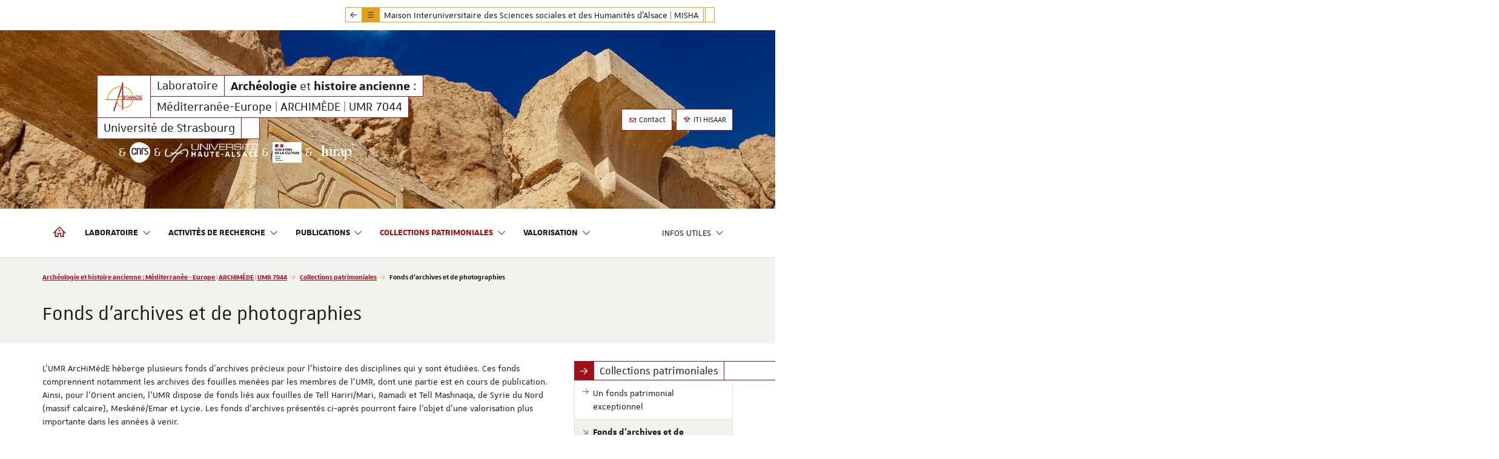

--- FILE ---
content_type: text/html; charset=utf-8
request_url: https://archimede.unistra.fr/collections-patrimoniales/fonds-darchives-et-de-photographies
body_size: 121586
content:
<!DOCTYPE html>
<html lang="fr">
<head>

<meta charset="utf-8">
<!-- 
	Réalisé par le Domaine conception web - Université de Strasbourg

	This website is powered by TYPO3 - inspiring people to share!
	TYPO3 is a free open source Content Management Framework initially created by Kasper Skaarhoj and licensed under GNU/GPL.
	TYPO3 is copyright 1998-2026 of Kasper Skaarhoj. Extensions are copyright of their respective owners.
	Information and contribution at https://typo3.org/
-->


<link rel="icon" href="/_assets/1b47b1ad96d663f269d574647f8b07ff/Icons/favicon-unistra-32px.png" type="image/png">
<title>Fonds d&#039;archives et de photographies | Archéologie et histoire ancienne : Méditerranée - Europe | ARCHIMÈDE | UMR 7044</title>
<meta http-equiv="x-ua-compatible" content="IE=edge">
<meta name="generator" content="TYPO3 CMS">
<meta name="viewport" content="width=device-width, initial-scale=1">
<meta name="robots" content="index,follow">
<meta property="og:title" content="Fonds d&#039;archives et de photographies">
<meta property="og:image" content="/_assets/1b47b1ad96d663f269d574647f8b07ff/Images/vignette-unistra.png">
<meta name="twitter:card" content="summary">
<meta name="twitter:image" content="/_assets/1b47b1ad96d663f269d574647f8b07ff/Images/vignette-unistra.png">
<meta name="google-site-verification" content="462EKq75Q6I5mFKr3Zu5XbXcxo0-8u-Zbnz_dsRvVM4">
<meta name="apple-mobile-web-app-capable" content="no">


<link rel="stylesheet" href="/_assets/90650016571f2065fca80f35b3b837c7/Css/univoak.css?1767603460" media="all">
<link rel="stylesheet" href="/_assets/477031f9a48ec6ebcc4029c1664b4da4/Css/dcweb_annuairexlsx.css?1765796414" media="all">
<link rel="stylesheet" href="/typo3temp/assets/css/_autogenerated_/projects/archimede/hal.css?1768665187" media="all" outputstyle="compressed">
<link rel="stylesheet" href="/_assets/1b47b1ad96d663f269d574647f8b07ff/Css/unistra-font/1.0.0/css/unistra-font.css?1768294986" media="all">
<link rel="stylesheet" href="/_assets/1b47b1ad96d663f269d574647f8b07ff/Css/brill-font/2.0.0/css/brill-font.css?1768294986" media="all">
<link rel="stylesheet" href="/_assets/1b47b1ad96d663f269d574647f8b07ff/Css/unistra-symbol/2.1.0/css/unistra-symbol.css?1768294986" media="all">
<link rel="stylesheet" href="/_assets/1b47b1ad96d663f269d574647f8b07ff/Css/nova-icons/1.0.2/css/nova-icons.css?1768294986" media="all">
<link rel="stylesheet" href="/_assets/1b47b1ad96d663f269d574647f8b07ff/Css/Fontawesome/css/all.css?1768294986" media="all">
<link rel="stylesheet" href="/_assets/1b47b1ad96d663f269d574647f8b07ff/JavaScript/Bs3/Plugins/slick/slick-1.6.0.css?1768294986" media="all">
<link rel="stylesheet" href="/typo3temp/assets/css/_autogenerated_/sun/sun.css?1768665187" media="all" outputstyle="compressed">
<link rel="stylesheet" href="/typo3temp/assets/css/_autogenerated_/sun-themes/sun-theme-archimede.css?1768665187" media="all" outputstyle="compressed">
<link rel="stylesheet" href="/typo3temp/assets/css/_autogenerated_/projects/archimede/styles.css?1768665187" media="all" outputstyle="compressed">
<link rel="stylesheet" href="/typo3temp/assets/css/_autogenerated_/projects/archimede/custom.css?1768317050" media="all" outputstyle="compressed">
<link rel="stylesheet" href="/typo3temp/assets/css/_autogenerated_/projects/archimede/odf.css?1768665187" media="all" outputstyle="compressed">


<script src="https://code.jquery.com/jquery-1.12.4.min.js" integrity="sha256-ZosEbRLbNQzLpnKIkEdrPv7lOy9C27hHQ+Xp8a4MxAQ=" crossorigin="anonymous"></script>

<script>
/*<![CDATA[*/
/*TS_inlineJS*/
    
  var _paq = window._paq || [];
  _paq.push(['trackPageView']);
  _paq.push(['enableLinkTracking']);
  (function() {
    var u="https://webomat.unistra.fr/";
    _paq.push(['setTrackerUrl', u+'m.php']);
    _paq.push(['setSiteId', '175']);
    var d=document, g=d.createElement('script'), s=d.getElementsByTagName('script')[0];
    g.type='text/javascript'; g.async=true; g.defer=true; g.src=u+'m.js'; s.parentNode.insertBefore(g,s);
  })();


/*]]>*/
</script>

<link rel="alternate" type="application/rss+xml" title="Flux RSS global" href="/feed.xml" />
    
    
        <link rel="alternate" type="application/rss+xml" title="Flux RSS des actualités uniquement" href="/actualites/feed.xml" />
    
    
        <link rel="alternate" type="application/rss+xml" title="Flux RSS de l'agenda uniquement" href="/agenda/feed.xml" />
    
    
        <link rel="alternate" type="application/rss+xml" title="Flux RSS des focus uniquement" href="/focus/feed.xml" />
    
    
        <link rel="alternate" type="application/rss+xml" title="Flux RSS des publications uniquement" href="/publications/dernieres-publications/feed.xml" />
    

<link rel="canonical" href="https://archimede.unistra.fr/collections-patrimoniales/fonds-darchives-et-de-photographies/"/>
</head>
<body id="top" class="lang-fr inside page-21220">







        
    









    
        
    <ul id="nav-skip" class="list-unstyled">
        <li><a href="#main-container">Aller au contenu</a></li>
        
        <li class="hidden-xs hidden-sm"><a href="#nav-main">Aller au menu principal</a></li>
        <li class="hidden-md hidden-lg"><a data-target="#nav-mobile" class="navbar-toggle-skip" href="#nav-main-mobile">Aller au menu principal</a></li>
        
        
            <li class="hidden-xs hidden-sm"><a href="#nav-direct">Aller au menu des accès directs</a></li>
            <li class="hidden-md hidden-lg"><a data-target="#nav-mobile" class="navbar-toggle-skip" href="#nav-direct-mobile">Aller au menu des accès directs</a></li>
        
        
        
        
        
        
        

    </ul>



<div id="nav-mobile" class="nav-mobile collapsed">
    <nav class="navbar navbar-default">
        <div class="sun-mobile">
            




      
      
      
    


<div class="sun sun-theme-primary">
  <span class="sun-row-container">
    <span class="sun-row sun-2x">
      <a href="/" aria-hidden="true" title="Archéologie et histoire ancienne : Méditerranée - Europe | ARCHIMÈDE | UMR 7044" class="sun-cell sun-logo sun-hover-light">
        <span class="sun-cell-inner">
            <img src="/fileadmin/projects/archimede/Resources/Public/Images/picto-archimede.png" />
        </span>
      </a>
    </span>
    <span class="sun-row-container">
      <span class="sun-row">
        <a href="/" title="Archéologie et histoire ancienne : Méditerranée - Europe | ARCHIMÈDE | UMR 7044" class="sun-cell">
          <span class="sun-cell-inner">
            Laboratoire<span class="sr-only"> <strong>Archéologie</strong> et <strong>histoire ancienne</strong> : Méditerranée-Europe | ARCHIMÈDE | UMR 7044</span>
          </span>
        </a>
        <a href="/" title="Archéologie et histoire ancienne : Méditerranée - Europe | ARCHIMÈDE | UMR 7044" class="sun-cell">
          <span class="sun-cell-inner">
            <strong>Archéologie</strong> et <strong>histoire ancienne</strong> :
          </span>
        </a>
      </span>
      <span class="sun-row">
        <a href="/" aria-hidden="true" title="Archéologie et histoire ancienne : Méditerranée - Europe | ARCHIMÈDE | UMR 7044" class="sun-cell">
          <span class="sun-cell-inner">
            Méditerranée-Europe | ARCHIMÈDE | UMR 7044
          </span>
        </a>
      </span>
    </span>
  </span>   
  <span class="sun-row">
    <a href="https://www.unistra.fr" class="sun-cell sun-hover-light" title="Université de Strasbourg">
      <span class="sun-cell-inner">
        Université de Strasbourg
      </span>
    </a>
    <span class="sun-cell sun-empty-6"></span>
  </span>
  <span class="sun-row sun-offset-7" style="margin-top:4px">
    <span class="sun-cell sun-transparent sun-no-gutter sun-text-white">&amp;&nbsp;</span>
      <a href="https://www.cnrs.fr" class="sun-cell sun-transparent sun-no-gutter sun-offset-2" title="Centre national de la recherche scientifique (CNRS)">
        <span class="sun-cell-inner">
          <img src="/websites/_logos/logo-cnrs-white.png" alt="CNRS">
        </span>
      </a>
      <span class="sun-cell sun-transparent sun-no-gutter sun-offset-2 sun-text-white">&nbsp;&amp;&nbsp;</span>
      <a href="https://www.uha.fr" class="sun-cell sun-transparent sun-no-gutter sun-offset-2" title="Université de Haute-Alsace (UHA)">
        <span class="sun-cell-inner">
          <img src="/websites/_logos/logo-uha-white.png" alt="UHA">
        </span>
      </a>
      <span class="sun-cell sun-transparent sun-no-gutter sun-offset-2 sun-text-white">&nbsp;&amp;&nbsp;</span>
     
      <a href="https://www.culture.gouv.fr" class="sun-cell sun-transparent sun-no-gutter sun-offset-2" title="Ministère de la Culture">
        <span class="sun-cell-inner">
          <img src="/websites/_logos/logo-ministere-culture.png" alt="Ministère de la Culture">
        </span>
      </a>
      <span class="sun-cell sun-transparent sun-no-gutter sun-offset-2 sun-text-white">&nbsp;&amp;&nbsp;</span>
      <a href="https://www.inrap.fr" class="sun-cell sun-transparent sun-no-gutter sun-offset-2" title="Institut national de recherches archéologiques préventives (INRAP)">
        <span class="sun-cell-inner">
          <img src="/websites/_logos/logo-inrap-white.png" alt="INRAP">
        </span>
      </a>
  </span>
</div>
        </div>
        <ul id="nav-main-mobile" class="nav-main nav-main-mobile nav navbar-nav">                
            


        
    



<li>
    <a title="Archéologie et histoire ancienne : Méditerranée - Europe | ARCHIMÈDE | UMR 7044" href="/">
        <i class="us us-home hidden-xs hidden-sm"></i>
        <span class="sr-only hidden-sm hidden-xs">Archéologie et histoire ancienne : Méditerranée - Europe | ARCHIMÈDE | UMR 7044</span>
        <span class="hidden-md hidden-lg">Accueil</span>
    </a>
</li>
            <li class="dropdown"><a href="/laboratoire/" class="dropdown-toggle" data-toggle="dropdown" role="button" aria-haspopup="true" aria-expanded="false" title="Laboratoire">Laboratoire <i class="us us-angle-down dropdown-icon"></i></a><ul class="dropdown-menu"><li><a href="/laboratoire/presentation-de-lumr/" title="Présentation de l&#039;UMR"><span>Présentation de l'UMR</span></a></li><li><a href="/laboratoire/les-membres/" title="Les membres"><span>Les membres</span></a></li><li><a href="/laboratoire/lumr-et-son-environnement/" title="L&#039;UMR et son environnement"><span>L'UMR et son environnement</span></a></li><li><a href="/laboratoire/vie-interne/" title="Vie interne"><span>Vie interne</span></a></li></ul></li><li class="dropdown"><a href="/activites-de-recherche/" class="dropdown-toggle" data-toggle="dropdown" role="button" aria-haspopup="true" aria-expanded="false" title="Activités de recherche">Activités de recherche <i class="us us-angle-down dropdown-icon"></i></a><ul class="dropdown-menu"><li><a href="/activites-de-recherche/axes-de-recherche/equipes/" title="Axes de recherche"><span>Axes de recherche</span></a></li><li><a href="/activites-de-recherche/chantiers-et-missions-archeologiques/" title="Chantiers et missions archéologiques"><span>Chantiers et missions archéologiques</span></a></li><li><a href="/activites-de-recherche/bases-de-donnees/" title="Bases de données"><span>Bases de données</span></a></li><li><a href="/activites-de-recherche/plateformes-techniques/" title="Plateformes techniques"><span>Plateformes techniques</span></a></li><li><a href="/activites-de-recherche/contrats-de-recherche/" title="Contrats de recherche"><span>Contrats de recherche</span></a></li></ul></li><li class="dropdown"><a href="/publications/" class="dropdown-toggle" data-toggle="dropdown" role="button" aria-haspopup="true" aria-expanded="false" title="Publications">Publications <i class="us us-angle-down dropdown-icon"></i></a><ul class="dropdown-menu"><li><a href="/publications/publications-de-lumr/" title="Publications de l&#039;UMR"><span>Publications de l'UMR</span></a></li><li><a href="/publications/dernieres-publications/" title="Dernières publications"><span>Dernières publications</span></a></li><li><a href="/publications/les-collections-portees-par-lumr/" title="Les collections portées par l&#039;UMR"><span>Les collections portées par l'UMR</span></a></li><li><a href="/publications/les-revues-portees-par-lumr/" title="Les revues portées par l&#039;UMR"><span>Les revues portées par l'UMR</span></a></li><li><a href="/publications/carnets-de-laboratoire/" title="Carnets de laboratoire"><span>Carnets de laboratoire</span></a></li></ul></li><li class="active dropdown"><a href="/collections-patrimoniales/" class="dropdown-toggle" data-toggle="dropdown" role="button" aria-haspopup="true" aria-expanded="false" title="Collections patrimoniales">Collections patrimoniales <i class="us us-angle-down dropdown-icon"></i></a><ul class="dropdown-menu"><li><a href="/collections-patrimoniales/un-fonds-patrimonial-exceptionnel/" title="Un fonds patrimonial exceptionnel"><span>Un fonds patrimonial exceptionnel</span></a></li><li class="active open"><a href="/collections-patrimoniales/fonds-darchives-et-de-photographies/" title="Fonds d&#039;archives et de photographies"><span>Fonds d'archives et de photographies</span></a></li><li><a href="/collections-patrimoniales/collections-dobjets/" title="Collections d&#039;objets"><span>Collections d'objets</span></a></li></ul></li><li class="dropdown"><a href="/valorisation/" class="dropdown-toggle" data-toggle="dropdown" role="button" aria-haspopup="true" aria-expanded="false" title="Valorisation">Valorisation <i class="us us-angle-down dropdown-icon"></i></a><ul class="dropdown-menu"><li><a href="/valorisation/expositions/" title="Expositions"><span>Expositions</span></a></li><li><a href="/valorisation/podcasts/" title="Podcasts"><span>Podcasts</span></a></li></ul></li>
            
                <li class="divider"></li>
                
                    <li class="dropdown"><a href="/infos-utiles/" id="nav-direct-mobile" class="dropdown-toggle" data-toggle="dropdown" role="button" aria-haspopup="true" aria-expanded="false" title="Infos utiles">Infos utiles <i class="us us-angle-down dropdown-icon"></i></a><ul class="dropdown-menu"><li><a href="/contact-et-plan-dacces/" title="Contact et plan d&#039;accès"><span>Contact et plan d'accès</span></a></li><li><a href="/laboratoire/presentation-de-lumr/" title="Organigramme"><span>Organigramme</span></a></li><li><a href="/laboratoire/vie-interne/prevention-sante-securite/" title="Prévention Santé Sécurité"><span>Prévention Santé Sécurité</span></a></li><li class="divider"></li><li><a href="/actualites/" title="Actualités"><span>Actualités</span></a></li><li><a href="/agenda/" title="Agenda"><span>Agenda</span></a></li><li><a href="/focus/" title="Focus"><span>Focus</span></a></li><li><a href="/publications/dernieres-publications/" title="Publications"><span>Publications</span></a></li></ul></li>
                
                
            
            
                <li class="divider"></li>
            
            
                <li class="back-emb hidden-md hidden-lg">
                    
                    <a href="https://www.misha.fr/"><i class="us us-arrow-left us-fw"></i> <span><strong>Retour vers : </strong> Maison Interuniversitaire des Sciences sociales et des Humanités d&#039;Alsace | MISHA</span></a>
                </li>
            
        </ul>
        
            <nav class="nav-annexe-mobile">
                <ul class="list-unstyled">
    <li><a href="/contact-et-plan-dacces/" class="btn btn-primary btn-outline btn-sm" data-placement="bottom" title="Contact"><i class="us us-envelope-o"></i>&nbsp;Contact</a></li><li><a href="/iti-hisaar-1/" class="btn btn-primary btn-outline btn-sm" data-placement="bottom" title="ITI HiSAAR"><i class="us us-globe"></i>&nbsp;ITI HiSAAR</a></li>
</ul>

            </nav>
        
        
            <nav id="nav-social-mobile" class="nav-social nav-social-mobile">
                <ul class="list-unstyled">
    
</ul>
            </nav>
        
    </nav>
</div>
<div id="body-container">
    
        




    <nav class="navbar navbar-default navbar-back hidden-xs hidden-sm">
        <div class="container">
            <div class="navbar-container">
                <div class="emb-ribbon">
                    <div class="emb-ribbon-inner">
                        <div class="sun sun-theme-secondary">
                            <span class="sun-row">
                                <a href="https://www.misha.fr/" title="Afficher le menu du site principal : Maison Interuniversitaire des Sciences sociales et des Humanités d&#039;Alsace | MISHA" class="sun-cell">
                                    <span class="sun-cell-inner">
                                        <i class="us us-arrow-left"></i>   
                                    </span>
                                </a>
                                <a href="https://www.misha.fr/" title="Afficher le menu du site principal : Maison Interuniversitaire des Sciences sociales et des Humanités d&#039;Alsace | MISHA" class="sun-cell sun-secondary">
                                    <span class="sun-inner-cell">
                                        <i class="us us-bars"></i>
                                    </span>
                                </a>
                                <a href="https://www.misha.fr/" title="Maison Interuniversitaire des Sciences sociales et des Humanités d&#039;Alsace | MISHA - Université de Strasbourg" class="sun-cell">
                                    <span class="sun-cell-inner">
                                        Maison Interuniversitaire des Sciences sociales et des Humanités d&#039;Alsace | MISHA
                                    </span>
                                </a>
                                <span class="sun-cell sun-empty-1"></span>
                                <span class="sun-cell sun-empty-4"></span>
                                <a href="https://www.misha.fr/" title="Masquer le menu du site principal : Maison Interuniversitaire des Sciences sociales et des Humanités d&#039;Alsace | MISHA" class="sun-cell close">
                                    <span class="sun-cell-inner">
                                        <i class="us us-times"></i>
                                    </span>
                                </a>
                            </span>
                        </div>
                        <ul class="nav-main nav navbar-nav emb">
                            


        
    



<li>
    <a title="Maison Interuniversitaire des Sciences sociales et des Humanités d&#039;Alsace | MISHA" href="https://www.misha.fr/">
        <i class="us us-home hidden-xs hidden-sm"></i>
        <span class="sr-only hidden-sm hidden-xs">Maison Interuniversitaire des Sciences sociales et des Humanités d'Alsace | MISHA</span>
        <span class="hidden-md hidden-lg">Accueil</span>
    </a>
</li>
                            <li class="dropdown"><a href="https://www.misha.fr/misha/" class="dropdown-toggle" data-toggle="dropdown" role="button" aria-haspopup="true" aria-expanded="false" title="MISHA">MISHA <i class="us us-angle-down dropdown-icon"></i></a><ul class="dropdown-menu"><li><a href="https://www.misha.fr/misha/presentation/" title="Présentation"><span>Présentation</span></a></li><li><a href="https://www.misha.fr/misha/organisation/" title="Organisation de la MISHA"><span>Organisation de la MISHA</span></a></li><li><a href="https://www.misha.fr/misha/stages-emplois/" title="Stages-emplois"><span>Stages-emplois</span></a></li><li><a href="https://www.misha.fr/misha/annuaire/" title="Annuaire"><span>Annuaire</span></a></li><li><a href="https://www.misha.fr/misha/informations-pratiques/" title="Informations pratiques"><span>Informations pratiques</span></a></li></ul></li><li class="dropdown"><a href="https://www.misha.fr/recherche/" class="dropdown-toggle" data-toggle="dropdown" role="button" aria-haspopup="true" aria-expanded="false" title="Recherche">Recherche <i class="us us-angle-down dropdown-icon"></i></a><ul class="dropdown-menu"><li><a href="https://www.misha.fr/recherche/laboratoires/" title="Laboratoires"><span>Laboratoires</span></a></li><li><a href="https://www.misha.fr/recherche/religis/" title="ReligiS"><span>ReligiS</span></a></li><li><a href="https://www.misha.fr/recherche/germanopole/" title="GermanoPôle"><span>GermanoPôle</span></a></li><li><a href="https://www.misha.fr/recherche/pole-donnees-numeriques-et-savoirs/" title="Pôle Données Numériques et Savoirs | Pôle DNS"><span>Pôle Données Numériques et Savoirs | Pôle DNS</span></a></li><li><a href="https://www.misha.fr/edition-revues/" title="Pôle de soutien à l’édition de revues en SHS | OUVROIR"><span>Pôle de soutien à l’édition de revues en SHS | OUVROIR</span></a></li><li><a href="https://www.misha.fr/recherche/programmes-scientifiques-misha/" title="Programmes de recherche pluridisciplinaires de la MISHA"><span>Programmes de recherche pluridisciplinaires de la MISHA</span></a></li><li><a href="https://www.misha.fr/audiovisuel/videos/colloques/" title="Colloques MISHA"><span>Colloques MISHA</span></a></li><li><a href="https://www.misha.fr/recherche/projets-rnmsh/" title="Projets RnMSH"><span>Projets RnMSH</span></a></li><li><a href="https://www.misha.fr/recherche/bibliotheque/" title="Bibliothèque"><span>Bibliothèque</span></a></li><li><a href="http://pus.unistra.fr/" title="Presses universitaires de Strasbourg | PUS"><span>Presses universitaires de Strasbourg | PUS</span></a></li></ul></li><li class="dropdown"><a href="https://www.misha.fr/iti/" class="dropdown-toggle" data-toggle="dropdown" role="button" aria-haspopup="true" aria-expanded="false" title="ITI">ITI <i class="us us-angle-down dropdown-icon"></i></a><ul class="dropdown-menu"><li><a href="https://www.misha.fr/iti/presentation/" title="Instituts thématiques interdisciplinaires"><span>Instituts thématiques interdisciplinaires</span></a></li><li class="divider"></li><li><a href="https://creaa.unistra.fr/" title="CREAA - Centre de Recherche et d’Expérimentation sur l’Acte Artistique"><span>CREAA - Centre de Recherche et d’Expérimentation sur l’Acte Artistique</span></a></li><li><a href="https://hisaar.unistra.fr/" title="ITI HiSAAR | Histoire, sociologie, archéologie et anthropologie des religions"><span>ITI HiSAAR | Histoire, sociologie, archéologie et anthropologie des religions</span><i class="fa-solid fa-earth-americas nav-title-icon" title="Site web dédié"></i></a></li><li><a href="https://lethica.unistra.fr/" title="ITI Lethica | Littératures, éthique &amp; arts"><span>ITI Lethica | Littératures, éthique & arts</span><i class="fa-solid fa-earth-americas nav-title-icon" title="Site web dédié"></i></a></li><li><a href="https://liric.unistra.fr/" title="ITI LiRiC | Langage, inclusion, remédiation, interculturalité &amp; communication"><span>ITI LiRiC | Langage, inclusion, remédiation, interculturalité & communication</span><i class="fa-solid fa-earth-americas nav-title-icon" title="Site web dédié"></i></a></li><li><a href="https://makers.unistra.fr/" title="ITI MAKErS | Fabrique de la société européenne"><span>ITI MAKErS | Fabrique de la société européenne</span><i class="fa-solid fa-earth-americas nav-title-icon" title="Site web dédié"></i></a></li></ul></li><li class="dropdown"><a href="https://www.misha.fr/plateformes/" class="dropdown-toggle" data-toggle="dropdown" role="button" aria-haspopup="true" aria-expanded="false" title="Plateformes">Plateformes <i class="us us-angle-down dropdown-icon"></i></a><ul class="dropdown-menu"><li><a href="https://www.misha.fr/pud-s/" title="Plateforme Universitaire de Données | PUD-S"><span>Plateforme Universitaire de Données | PUD-S</span></a></li><li><a href="https://www.misha.fr/plateformes/phun/" title="Plateforme Humanités Numériques | PHUN"><span>Plateforme Humanités Numériques | PHUN</span></a></li><li><a href="http://ouvroir.fr/portail/" title="Pépinière d’accompagnement des revues vers l’édition ouverte | PARÉO"><span>Pépinière d’accompagnement des revues vers l’édition ouverte | PARÉO</span></a></li><li><a href="https://www.misha.fr/recherche/cper-adage-shs/" title="CPER ADAGE SHS"><span>CPER ADAGE SHS</span></a></li><li><a href="https://www.misha.fr/audiovisuel/" title="Plateforme audiovisuelle"><span>Plateforme audiovisuelle</span></a></li><li><a href="https://www.misha.fr/plateformes/plateforme-audiovisuelle/plateformes-du-reseau-des-msh/" title="Plateformes du réseau des MSH"><span>Plateformes du réseau des MSH</span></a></li><li><a href="https://www.misha.fr/plateformes/plateformes-gerees-en-partenariat/" title="Plateformes gérées en partenariat"><span>Plateformes gérées en partenariat</span></a></li></ul></li><li class="dropdown"><a href="https://www.misha.fr/services/" class="dropdown-toggle" data-toggle="dropdown" role="button" aria-haspopup="true" aria-expanded="false" title="Services">Services <i class="us us-angle-down dropdown-icon"></i></a><ul class="dropdown-menu"><li><a href="https://www.misha.fr/services/reservation-des-salles/" title="Réservation des salles"><span>Réservation des salles</span></a></li><li><a href="https://www.misha.fr/services/visioconference/" title="Visioconférence"><span>Visioconférence</span></a></li><li><a href="https://www.misha.fr/services/relecture-traduction/" title="Relecture &amp; traduction"><span>Relecture & traduction</span></a></li><li><a href="https://www.misha.fr/services/relecture-traduction/prix-de-recherche-en-shs/" title="Prix pour les publications en SHS"><span>Prix pour les publications en SHS</span></a></li><li><a href="https://www.misha.fr/services/service-communication/" title="Service communication"><span>Service communication</span></a></li><li><a href="https://www.misha.fr/services/espace-de-travail-partage-salle-relais/" title="Espace de travail partagé"><span>Espace de travail partagé</span></a></li><li><a href="https://www.misha.fr/services/support-informatique/" title="Support informatique"><span>Support informatique</span></a></li></ul></li>
                        </ul>
                    </div>
                </div>
            </div>
        </div>
    </nav>
    
    
    
<header id="page-header" class="header-mh-xs">      
    
        <div id="diaporama" aria-hidden="true">
    <div class="diaporama-inner">
        
                <div class="diaporama-slide" style="background-image: url(/fileadmin/_processed_/f/5/csm_slide-01_0c947532fb.jpg)"></div>
            
    </div>
</div>
    
    <div id="header-content" class="container">
    <div id="signature-unistra">        
        




      
      
      
    


<div class="sun sun-theme-primary">
  <span class="sun-row-container">
    <span class="sun-row sun-2x">
      <a href="/" aria-hidden="true" title="Archéologie et histoire ancienne : Méditerranée - Europe | ARCHIMÈDE | UMR 7044" class="sun-cell sun-logo sun-hover-light">
        <span class="sun-cell-inner">
            <img src="/fileadmin/projects/archimede/Resources/Public/Images/picto-archimede.png" />
        </span>
      </a>
    </span>
    <span class="sun-row-container">
      <span class="sun-row">
        <a href="/" title="Archéologie et histoire ancienne : Méditerranée - Europe | ARCHIMÈDE | UMR 7044" class="sun-cell">
          <span class="sun-cell-inner">
            Laboratoire<span class="sr-only"> <strong>Archéologie</strong> et <strong>histoire ancienne</strong> : Méditerranée-Europe | ARCHIMÈDE | UMR 7044</span>
          </span>
        </a>
        <a href="/" title="Archéologie et histoire ancienne : Méditerranée - Europe | ARCHIMÈDE | UMR 7044" class="sun-cell">
          <span class="sun-cell-inner">
            <strong>Archéologie</strong> et <strong>histoire ancienne</strong> :
          </span>
        </a>
      </span>
      <span class="sun-row">
        <a href="/" aria-hidden="true" title="Archéologie et histoire ancienne : Méditerranée - Europe | ARCHIMÈDE | UMR 7044" class="sun-cell">
          <span class="sun-cell-inner">
            Méditerranée-Europe | ARCHIMÈDE | UMR 7044
          </span>
        </a>
      </span>
    </span>
  </span>   
  <span class="sun-row">
    <a href="https://www.unistra.fr" class="sun-cell sun-hover-light" title="Université de Strasbourg">
      <span class="sun-cell-inner">
        Université de Strasbourg
      </span>
    </a>
    <span class="sun-cell sun-empty-6"></span>
  </span>
  <span class="sun-row sun-offset-7" style="margin-top:4px">
    <span class="sun-cell sun-transparent sun-no-gutter sun-text-white">&amp;&nbsp;</span>
      <a href="https://www.cnrs.fr" class="sun-cell sun-transparent sun-no-gutter sun-offset-2" title="Centre national de la recherche scientifique (CNRS)">
        <span class="sun-cell-inner">
          <img src="/websites/_logos/logo-cnrs-white.png" alt="CNRS">
        </span>
      </a>
      <span class="sun-cell sun-transparent sun-no-gutter sun-offset-2 sun-text-white">&nbsp;&amp;&nbsp;</span>
      <a href="https://www.uha.fr" class="sun-cell sun-transparent sun-no-gutter sun-offset-2" title="Université de Haute-Alsace (UHA)">
        <span class="sun-cell-inner">
          <img src="/websites/_logos/logo-uha-white.png" alt="UHA">
        </span>
      </a>
      <span class="sun-cell sun-transparent sun-no-gutter sun-offset-2 sun-text-white">&nbsp;&amp;&nbsp;</span>
     
      <a href="https://www.culture.gouv.fr" class="sun-cell sun-transparent sun-no-gutter sun-offset-2" title="Ministère de la Culture">
        <span class="sun-cell-inner">
          <img src="/websites/_logos/logo-ministere-culture.png" alt="Ministère de la Culture">
        </span>
      </a>
      <span class="sun-cell sun-transparent sun-no-gutter sun-offset-2 sun-text-white">&nbsp;&amp;&nbsp;</span>
      <a href="https://www.inrap.fr" class="sun-cell sun-transparent sun-no-gutter sun-offset-2" title="Institut national de recherches archéologiques préventives (INRAP)">
        <span class="sun-cell-inner">
          <img src="/websites/_logos/logo-inrap-white.png" alt="INRAP">
        </span>
      </a>
  </span>
</div>
    </div>
    
        <nav id="nav-social" class="nav-social">
            <ul class="list-unstyled">
    
</ul>
        </nav>
    
    
        <nav class="nav-annexe hidden-xs hidden-sm">
            <ul class="list-unstyled">
    <li><a href="/contact-et-plan-dacces/" class="btn btn-primary btn-outline btn-sm" data-placement="bottom" title="Contact"><i class="us us-envelope-o"></i>&nbsp;Contact</a></li><li><a href="/iti-hisaar-1/" class="btn btn-primary btn-outline btn-sm" data-placement="bottom" title="ITI HiSAAR"><i class="us us-globe"></i>&nbsp;ITI HiSAAR</a></li>
</ul>

        </nav>
    
</div>
</header>
    <nav class="navbar navbar-default">
    <div class="container">
        <div class="navbar-header">
            <button type="button" class="navbar-toggle collapsed" data-target="#nav-mobile" aria-expanded="false">
                <span class="sr-only">Afficher / masquer le menu</span>
                <span class="icon-bar"></span>
                <span class="icon-bar"></span>
                <span class="icon-bar"></span>
            </button>
        </div>
        <div class="navbar-container">
            <ul id="nav-main" class="nav-main nav navbar-nav">                
                


        
    



<li>
    <a title="Archéologie et histoire ancienne : Méditerranée - Europe | ARCHIMÈDE | UMR 7044" href="/">
        <i class="us us-home hidden-xs hidden-sm"></i>
        <span class="sr-only hidden-sm hidden-xs">Archéologie et histoire ancienne : Méditerranée - Europe | ARCHIMÈDE | UMR 7044</span>
        <span class="hidden-md hidden-lg">Accueil</span>
    </a>
</li>
                <li class="dropdown"><a href="/laboratoire/" class="dropdown-toggle" data-toggle="dropdown" role="button" aria-haspopup="true" aria-expanded="false" title="Laboratoire">Laboratoire <i class="us us-angle-down dropdown-icon"></i></a><ul class="dropdown-menu"><li><a href="/laboratoire/presentation-de-lumr/" title="Présentation de l&#039;UMR"><span>Présentation de l'UMR</span></a></li><li><a href="/laboratoire/les-membres/" title="Les membres"><span>Les membres</span></a></li><li><a href="/laboratoire/lumr-et-son-environnement/" title="L&#039;UMR et son environnement"><span>L'UMR et son environnement</span></a></li><li><a href="/laboratoire/vie-interne/" title="Vie interne"><span>Vie interne</span></a></li></ul></li><li class="dropdown"><a href="/activites-de-recherche/" class="dropdown-toggle" data-toggle="dropdown" role="button" aria-haspopup="true" aria-expanded="false" title="Activités de recherche">Activités de recherche <i class="us us-angle-down dropdown-icon"></i></a><ul class="dropdown-menu"><li><a href="/activites-de-recherche/axes-de-recherche/equipes/" title="Axes de recherche"><span>Axes de recherche</span></a></li><li><a href="/activites-de-recherche/chantiers-et-missions-archeologiques/" title="Chantiers et missions archéologiques"><span>Chantiers et missions archéologiques</span></a></li><li><a href="/activites-de-recherche/bases-de-donnees/" title="Bases de données"><span>Bases de données</span></a></li><li><a href="/activites-de-recherche/plateformes-techniques/" title="Plateformes techniques"><span>Plateformes techniques</span></a></li><li><a href="/activites-de-recherche/contrats-de-recherche/" title="Contrats de recherche"><span>Contrats de recherche</span></a></li></ul></li><li class="dropdown"><a href="/publications/" class="dropdown-toggle" data-toggle="dropdown" role="button" aria-haspopup="true" aria-expanded="false" title="Publications">Publications <i class="us us-angle-down dropdown-icon"></i></a><ul class="dropdown-menu"><li><a href="/publications/publications-de-lumr/" title="Publications de l&#039;UMR"><span>Publications de l'UMR</span></a></li><li><a href="/publications/dernieres-publications/" title="Dernières publications"><span>Dernières publications</span></a></li><li><a href="/publications/les-collections-portees-par-lumr/" title="Les collections portées par l&#039;UMR"><span>Les collections portées par l'UMR</span></a></li><li><a href="/publications/les-revues-portees-par-lumr/" title="Les revues portées par l&#039;UMR"><span>Les revues portées par l'UMR</span></a></li><li><a href="/publications/carnets-de-laboratoire/" title="Carnets de laboratoire"><span>Carnets de laboratoire</span></a></li></ul></li><li class="active dropdown"><a href="/collections-patrimoniales/" class="dropdown-toggle" data-toggle="dropdown" role="button" aria-haspopup="true" aria-expanded="false" title="Collections patrimoniales">Collections patrimoniales <i class="us us-angle-down dropdown-icon"></i></a><ul class="dropdown-menu"><li><a href="/collections-patrimoniales/un-fonds-patrimonial-exceptionnel/" title="Un fonds patrimonial exceptionnel"><span>Un fonds patrimonial exceptionnel</span></a></li><li class="active open"><a href="/collections-patrimoniales/fonds-darchives-et-de-photographies/" title="Fonds d&#039;archives et de photographies"><span>Fonds d'archives et de photographies</span></a></li><li><a href="/collections-patrimoniales/collections-dobjets/" title="Collections d&#039;objets"><span>Collections d'objets</span></a></li></ul></li><li class="dropdown"><a href="/valorisation/" class="dropdown-toggle" data-toggle="dropdown" role="button" aria-haspopup="true" aria-expanded="false" title="Valorisation">Valorisation <i class="us us-angle-down dropdown-icon"></i></a><ul class="dropdown-menu"><li><a href="/valorisation/expositions/" title="Expositions"><span>Expositions</span></a></li><li><a href="/valorisation/podcasts/" title="Podcasts"><span>Podcasts</span></a></li></ul></li>
                
            </ul>
            
            
                <ul id="nav-second" class="nav-second nav navbar-nav navbar-right">
                    
                        <li class="dropdown">
    <a href="/infos-utiles/" id="nav-direct" data-toggle="dropdown" role="button" aria-haspopup="true" aria-expanded="false" class="dropdown-toggle">
        <span class="hidden-md hidden-lg"><i class="fa fa-cog fa-fw"></i> </span>Infos utiles <i class="us us-angle-down dropdown-icon"></i>
    </a>
    <ul class="dropdown-menu">
        <li><a href="/contact-et-plan-dacces/" title="Contact et plan d&#039;accès"><span>Contact et plan d'accès</span></a></li><li><a href="/laboratoire/presentation-de-lumr/" title="Organigramme"><span>Organigramme</span></a></li><li><a href="/laboratoire/vie-interne/prevention-sante-securite/" title="Prévention Santé Sécurité"><span>Prévention Santé Sécurité</span></a></li><li class="divider"></li><li><a href="/actualites/" title="Actualités"><span>Actualités</span></a></li><li><a href="/agenda/" title="Agenda"><span>Agenda</span></a></li><li><a href="/focus/" title="Focus"><span>Focus</span></a></li><li><a href="/publications/dernieres-publications/" title="Publications"><span>Publications</span></a></li>
    </ul>
</li>
                    
                    
                </ul>
            
            
                        
        </div>
    </div>
</nav>
    <div id="fixed-header" class="fixed-header sticky-nav hidden-xs hidden-sm" aria-hidden="true">
    <div class="container">
        <div class="row">
            




      
      
      
    

<div class="sun sun-theme-light">
  <span class="sun-row">
    <a href="/" title="Archéologie et histoire ancienne : Méditerranée - Europe | ARCHIMÈDE | UMR 7044" class="sun-cell sun-logo sun-hover-light">
      <span class="sun-cell-inner">
        <img src="/fileadmin/projects/archimede/Resources/Public/Images/picto-archimede.png" />
      </span>
    </a>
    <a href="/" title="Archéologie et histoire ancienne : Méditerranée - Europe | ARCHIMÈDE | UMR 7044" class="sun-cell sun-hover-primary">
      <span class="sun-cell-inner">
        Laboratoire
      </span>
    </a>
    <a href="/" title="Archéologie et histoire ancienne : Méditerranée - Europe | ARCHIMÈDE | UMR 7044" class="sun-cell sun-hover-primary">
      <span class="sun-cell-inner">
        <strong>Archéologie</strong> et <strong>histoire ancienne</strong> : Méditerranée-Europe | ARCHIMÈDE | UMR 7044
      </span>
    </a>
  </span>
</div>
            <nav id="nav-social-fixed" class="nav-social nav-social-fixed">
    <ul class="list-unstyled">
        
    </ul>
</nav>

        </div>
    </div>
</div> 
    <section id="page-title" class="page-title">
    <div class="container">
        <div class="row">
            <div class="col-xs-12">
                <nav id="breadcrumb-nav">
    <p class="sr-only">Vous êtes ici :</p>
    <ol class="breadcrumb">
        <li><i class="fa-solid fa-earth-americas nav-title-icon" title="Accueil du site"></i><a href="/">Archéologie et histoire ancienne : Méditerranée - Europe | ARCHIMÈDE | UMR 7044</a></li><li><a href="/collections-patrimoniales/">Collections patrimoniales</a></li><li class="active">Fonds d'archives et de photographies</li>
    </ol>
</nav>
                <h1>
  Fonds d'archives et de photographies
  
</h1>
            </div>
        </div>
    </div>
</section>
    <main id="main-container">
    <div class="container">
        <div class="row">

            
                    <div id="main-content-wrapper" class="col-xs-12 col-sm-8 col-md-9 anchor-offset">
                        
    <div id="main-content" class="anchor-offset">
        


        <section id="typo3-content" class="typo3-content-section">
            <!--TYPO3SEARCH_begin-->
            
            
            
        
        
        
        









        

        


        
  <article id="c63546" class="frame frame-default frame-type-textmedia frame-layout-0"><div class="ce-textpic
  
  ce-center
  ce-center
  ce-above
  
  
  "
  
  
    ><div class="ce-bodytext"><p>L'UMR ArcHiMèdE héberge plusieurs fonds d'archives précieux pour l'histoire des disciplines qui y sont étudiées. Ces fonds comprennent notamment les archives des fouilles menées par les membres de l'UMR, dont une partie est en cours de publication. Ainsi, pour l'Orient ancien, l'UMR dispose de fonds liés aux fouilles de Tell Hariri/Mari, Ramadi et Tell Mashnaqa, de Syrie du Nord (massif calcaire), Meskéné/Emar et Lycie. Les fonds d'archives présentés ci-après pourront faire l'objet d'une valorisation plus importante dans les années à venir.</p></div></div></article>



  <article id="c62491" class="frame frame-default frame-type-textmedia frame-layout-0"><h2 class="">
          
          
              Fonds Porsuk
            
          
        </h2><div class="ce-textpic
  
  ce-center
  ce-center
  ce-above
  
  
  "
  
  
    ><div class="ce-gallery  masonry-container 
    "
    data-ce-columns="1" data-ce-images="1"
    data-horizontal-order="false"
    ><div class="ce-outer"><div class="ce-inner"><div class="ce-column masonry-item col-xs-12 "><figure class="image "><div class="image-container"><img class="image-embed-item" title="  " src="/websites/_processed_/9/7/csm_PORSUK_Poster_revu__20X14__300_copie_d2bccda7e8.jpg" width="1340" height="893" loading="lazy" alt="" /></div></figure></div></div></div></div><div class="ce-bodytext"><p>Le site de Porsuk, en Cappadoce méridionale, a été fondé aux environs de 1600 av. J.-C. et occupé durant toute la période hittite. Fouillé par Olivier Pelon (Maison de l’Orient méditerranéen (MOM, Lyon) de 1969 à 2003, avec plusieurs interruptions, la direction du chantier a été assurée ensuite par Dominique Beyer (professeur émérite, Unistra).&nbsp; Lors du changement de direction et surtout après le décès d’Olivier Pelon en 2013, les archives scientifiques liées à Porsuk ont été récupérées progressivement et transférées de Lyon à la MISHA.</p><p>Toutes les grandes catégories de documents sont représentées, montrant l’évolution des techniques de prises de vues et de notes de chantier depuis 1969 :<br> - documentation administrative : gestion de chantier, liste des équipes, correspondance, etc. ;<br> - analyses et datation : boîtes de prélèvements anciens et récents, essentiellement pour analyses radiocarbone ;<br> - rapports préliminaires ;<br> - documentation extérieure : tirés-à-part, publications diverses ;<br> - carnets de fouille ;<br> - relevés de terrain sur papier millimétré ou calque ;<br> - relevés finaux sur calque ;<br> - dessins d’objets sur papier millimétré ou calque ;<br> - fiches photos ;<br> - négatifs et positifs argentiques ;<br> - tirages argentiques ;<br> - diapositives ;<br> - photographies numériques ;<br> - dessins assistés par ordinateur (DAO) ;<br> - prélèvements.<br><br> Grâce à divers contrats, plusieurs campagnes de numérisation de tirages photographiques argentiques ont pu être effectuées.</p><p><a href="https://typodnum2020.unistra.fr/typo3/index.php?route=%2Frecord%2Fedit&amp;token=e3c89a621575b76244efc1aa4a8cf6feb058b15f&amp;edit%5Btt_content%5D%5B62490%5D=edit&amp;returnUrl=%2Ftypo3%2Findex.php%3Froute%3D%252Fweb%252Flayout%252F%26token%3Dea531576d819b33c4aab8c0cc6bff350a27ac821%26id%3D21220%23element-tt_content-62490" target="_blank" title="Éditer" rel="noreferrer">Source : https://doi.org/10.47245/archimede.0002.ds1.03</a></p></div></div></article>



  <article id="c62490" class="frame frame-default frame-type-textmedia frame-layout-0"><h2 class="">
          
          
              Fonds Pirenne 
            
          
        </h2><div class="ce-textpic
  
  ce-center
  ce-center
  ce-above
  
  
  "
  
  
    ><div class="ce-bodytext"><p>Jacqueline Pirenne, épigraphiste et archéologue du Sud arabique, s’est vu proposer un séminaire d’études sabéennes à l’Université de Strasbourg en 1987, et transfère les archives de ses travaux et prospections à l’Institut d’archéologie classique du Palais universitaire. Elle décède brutalement en 1990, et aucun successeur ne reprendra le séminaire.<br> Au début des années 1990, Chaker Ghadban, alors enseignant dépendant de l’Institut d’archéologie classique, a été chargé d’exploiter la documentation, mais ce travail n’a pas abouti. Edmond Lévy, alors doyen de la Faculté des sciences historiques, a par la suite accepté de transférer certains documents au Cabinet des études sémitiques du Collège de France. En 2006, Denyse Vaillancourt, ingénieur CNRS à l’UMR 7044, puis André Pautler, également ingénieur CNRS de l’UMR 7044, ont entrepris le catalogage de la bibliothèque (environ 900 publications) sur une base Filemaker versée<br> dans le Catalogue collectif inversé du réseau Frantiq -Fédération et Ressources sur l’Antiquité. Suite au déménagement des collections à la MISHA, le fonds imposant a rejoint les archives de l’UMR. Ce fonds, tout comme celui d’Emmanuel Laroche pour Gülnar, a fait l’objet d’un inventaire par Françoise Laroche-Traunecker en 2008.</p><p><br> Il s’agit là d’un des rares fonds qui porte aussi fortement l’empreinte personnelle du travail d’un chercheur d’un bout à l’autre de la chaîne opératoire. Nous y trouvons les sources primaires, les travaux de synthèse en vue de publications, les ouvrages eux-mêmes, et des archives annexes en lien avec les activités de recherche. Les dates extrêmes vont de 1950 à 1985.</p><p>Source : <a href="https://doi.org/10.47245/archimede.0002.ds1.03" target="_blank" title="Dossier 3. D Beyer M Stahl" rel="noreferrer">https://doi.org/10.47245/archimede.0002.ds1.03</a></p></div></div></article>



  <article id="c64317" class="frame frame-default frame-type-textmedia frame-layout-0"><div class="ce-textpic
  
  ce-right
  ce-right
  ce-intext
  ce-nextto
  
   ce-nowrap"
  
  
    ><div class="ce-gallery  masonry-container 
    "
    data-ce-columns="1" data-ce-images="4"
    data-horizontal-order="false"
    ><div class="ce-column masonry-item col-xs-12 "><figure class="image "><div class="image-container"><img class="image-embed-item" title="  " src="/websites/misha/archimede/Terrains/Massif_calcaire/Diapositive2.JPG" width="960" height="720" loading="lazy" alt="" /></div></figure></div><div class="ce-column masonry-item col-xs-12 "><figure class="image "><div class="image-container"><img class="image-embed-item" title="  " src="/websites/misha/archimede/Terrains/Massif_calcaire/Diapositive3.JPG" width="960" height="720" loading="lazy" alt="" /></div></figure></div><div class="ce-column masonry-item col-xs-12 "><figure class="image "><div class="image-container"><img class="image-embed-item" title="  " src="/websites/misha/archimede/Terrains/Massif_calcaire/Diapositive4.JPG" width="960" height="720" loading="lazy" alt="" /></div></figure></div><div class="ce-column masonry-item col-xs-12 "><figure class="image "><div class="image-container"><img class="image-embed-item" title="  " src="/websites/misha/archimede/Terrains/Massif_calcaire/Diapositive8.JPG" width="960" height="720" loading="lazy" alt="" /></div></figure></div></div><div class="ce-bodytext"><h2 class="">
          
          
              Fonds &quot;Massif calcaire de la Syrie du Nord&quot;
            
          
        </h2><p>Par "Massif calcaire", on entend un ensemble de plateaux calcaires qui s’étend sur une centaine de kilomètres depuis la frontière turque au Nord, jusqu’à la ville antique d’Apamée au Sud, et occupe une bande de 20 à 25 km, entre les vallées de l’Afrin et de l’Oronte à l’Ouest et la plaine de Chalcis à l’Est. Avec l’Anti-Liban, le Mont Hermon et les hauteurs de Transjordanie, il prend place sur la seconde ligne des hauteurs qui s’étendent du Nord au Sud, parallèlement au littoral méditerranéen, et appartient au système déterminé par la grande cassure de l’écorce terrestre qui se prolonge du Taurus aux grands lacs africains.</p><p>Les recherches sur cette région se sont inscrites dans le cadre de la <strong><em>Mission Archéologique Syro-française de la Syrie du Nord</em></strong>. Née durant la première moitié du XXe siècle, cette mission a été fondée par H. Seyrig sous le nom de <em>Mission de Haute Syrie</em>, en 1934 . Aux termes du permis accordé par les Antiquités de Syrie, sa direction scientifique, assurée par le Pr. G. Tate (Université de Saint-Quentin-en-Yvelines) jusqu’en juin 2009, a incombé ensuite au Dr. G. Charpentier (USR3439, Maison de l’Orient et de la méditerranée, Lyon) et au Pr. M. AbdulKarim, directeur Général des Antiquités et des Musées de Syrie (Université de Damas). Elle s'est déroulée sous l’égide d’institutions syriennes et françaises&nbsp;: la Direction générale des Antiquités et des Musées (DGAM) de Syrie, le Ministère français des Affaires Étrangères (MAE), le CNRS avec les USR 3439 (Lyon) et UMR 7044 (Strasbourg), et les universités de Damas, Lyon&nbsp;2 et Strasbourg. Elle a bénéficié également de l'appui de l'Institut Français du Proche-Orient (Ifpo).</p><p>Les travaux de la <em>Mission Archéologique Syro-française de la Syrie du Nord</em> ne s'inscrivent donc pas dans le cadre d'une seule problématique de site mais dans celui d'une problématique de thème : qu'en est-il des campagnes syriennes aux époques romaine, byzantine et omeyyade ? Quels sont les traits constants de cette <strong>civilisation villageoise</strong> et comment, et dans quelle mesure, a-t-elle été affectée par des changements&nbsp;? Comment s'inscrivait-elle dans son environnement et celui-ci a-t-il changé ou non depuis l'Antiquité ? A partir de ses vestiges, que peut-on connaître de sa démographie, de son économie et de sa culture ? De là des approches qui se différencient par des méthodes et des échelles d'observation variées. Elles consistent en prospections destinées à la constitution d'inventaires, en relevés topographiques (parcellaires de villages) et architecturaux (par catégorie de construction) et en opérations de fouilles archéologiques.</p><p>&nbsp;</p></div></div></article>



  <article id="c62492" class="frame frame-default frame-type-textmedia frame-layout-0"><h2 class="">
          
          
              Photothèque de l’Institut d’Archéologie classique 
            
          
        </h2><div class="ce-textpic
  
  ce-center
  ce-center
  ce-above
  
  
  "
  
  
    ><div class="ce-gallery  masonry-container 
    "
    data-ce-columns="1" data-ce-images="1"
    data-horizontal-order="false"
    ><div class="ce-outer"><div class="ce-inner"><div class="ce-column masonry-item col-xs-12 "><figure class="image "><a href="https://docnum.unistra.fr/digital/collection/coll4/id/721/rec/43" class="link-to-page"><div class="image-container"><img class="image-embed-item" title="  &lt;em&gt;Vue du temple d&#039;Apollon à Bassae, photographie du baron des Grandes, 1881 (d&#039;après un négatif de 1869), cote ARM VI, 16&lt;/em&gt;" src="/websites/misha/archimede/Appuis_a_la_recherche/Collections_patrimoniales/coll4_721_large.jpg" width="999" height="861" loading="lazy" alt="" /></div></a><figcaption class="image-caption text-left"><p class="caption-description">Vue du temple d&#039;Apollon à Bassae, photographie du baron des Grandes, 1881 (d&#039;après un négatif de 1869), cote ARM VI, 16</p></figcaption></figure></div></div></div></div><div class="ce-bodytext"><p>La collection de photographies anciennes d’archéologie classique de l’Université de Strasbourg comprend plus de 12 500 tirages papiers dont 1800 environ proviennent de la collection personnelle du fondateur et premier directeur de l’Institut d’Archéologie classique (Kunstarchäologisches Institut) Adolf Michaelis (1835-1910) qui fut acquise par l’université au lendemain de sa mort.</p><p>La collection photographique compte parmi les plus anciennes et précieuses en France. Elle comprend des œuvres des pionniers de la photographie archéologique d’avant les grandes agences et le développement de la photographie commerciale. Y sont représentés, entre autres, <a href="https://wiki.scd.unistra.fr/z_externe/valorisation/photographes/anderson_james_1813-1877" target="_blank" title="James Anderson" rel="noreferrer">James Anderson</a>, <a href="https://wiki.scd.unistra.fr/z_externe/valorisation/photographes/granges_baron_paul_des" target="_blank" title="Paul Baron des Granges" rel="noreferrer">Paul Baron des Granges</a>, Henri Beck, Aloïs Beer, <a href="https://wiki.scd.unistra.fr/z_externe/valorisation/photographes/behles_edmondo_1841-1921" target="_blank" title="Edmondo Behlès" rel="noreferrer">Edmondo Behlès</a>, <a href="https://wiki.scd.unistra.fr/z_externe/valorisation/photographes/berggren_guillaume_1835-1920" target="_blank" title="Guillaume Berggren" rel="noreferrer">Guillaume Berggren</a>, <a href="https://wiki.scd.unistra.fr/z_externe/valorisation/photographes/konstantinou_dimitrios" target="_blank" title="Dimitris Konstantinou" rel="noreferrer">Dimitris Konstantinou</a>, <a href="https://wiki.scd.unistra.fr/z_externe/valorisation/photographes/mac_pherson_robert_1811-1872" target="_blank" title="Robert Turnbull Macpherson" rel="noreferrer">Robert Turnbull Macpherson</a>, <a href="https://wiki.scd.unistra.fr/z_externe/valorisation/photographes/sebah_pascal_1823-1886" target="_blank" title="Paul Sébah" rel="noreferrer">Pascal&nbsp;Sébah</a> et <a href="https://wiki.scd.unistra.fr/z_externe/valorisation/photographes/stillman_william_james_1828-1901" target="_blank" title="William J. Stillmann" rel="noreferrer">William J. Stillmann</a>.</p><p>Il s'agit presque exclusivement de photographies de sites ou d'objets archéologiques, mais on y trouve également quelques photographies de fouilles ou des vues urbaines. On retiendra notamment un fonds sur <a href="http://docnum.unistra.fr/cdm/search/collection/coll4/searchterm/pomp%C3%A9i/field/descri/mode/exact/conn/and/order/nosort" target="_blank" title="Pompéi" rel="noreferrer">Pompéi</a>, le fonds de photographies d'<a href="http://docnum.unistra.fr/cdm/search/collection/coll4/searchterm/behles/field/source/mode/exact/conn/and/order/nosort" target="_blank" title="Edmondo Behles sur Rome" rel="noreferrer">Edmondo Behles sur Rome</a>, et de riches vues d'<a href="http://docnum.unistra.fr/cdm/search/collection/coll4/searchterm/ath%C3%A8nes/field/descri/mode/exact/conn/and/order/nosort" target="_blank" title="Athènes" rel="noreferrer">Athènes</a>, de <a href="http://docnum.unistra.fr/cdm/search/collection/coll4/searchterm/delphes/field/descri/mode/exact/conn/and/order/nosort" target="_blank" title="Delphes" rel="noreferrer">Delphes</a> ou d'<a href="http://docnum.unistra.fr/cdm/search/collection/coll4/searchterm/turquie/field/type/mode/exact/conn/and/order/nosort" target="_blank" title="Asie mineure" rel="noreferrer">Asie mineure</a>, ainsi qu'une partie de la collection des <a href="http://docnum.unistra.fr/cdm/search/collection/coll4/searchterm/Granges,%20Paul%20Baron%20des/mode/exact" target="_blank" title="clichés de Paul Baron des Granges" rel="noreferrer">clichés de Paul Baron des Granges</a>.</p><p>La collection a été numérisée dans le cadre du projet Numistral (Collections partimoniales des bibliothèques de l'Université de Strasbourg) et peut être consultée <a href="https://docnum.unistra.fr/digital/collection/coll4/search" target="_blank" rel="noreferrer">ici</a>.</p></div></div></article>


    
        
        
    




            
            <!--TYPO3SEARCH_end-->
        </section>
    </div>

                    </div>
                    <aside id="main-aside" class="col-xs-12 col-sm-4 col-md-3">
                        
    <nav id="nav-sub" class="nav-sub"><h2 class="sun sun-theme-primary sun-full"><span class="sun-row"><span class="sun-cell sun-theme"><span class="sun-cell-inner"><i class="us us-arrow-right"></i></span></span><a href="/collections-patrimoniales/" class="sun-cell normal-wrap"><span class="sun-cell-inner">Collections patrimoniales</span></a><span class="sun-cell sun-after-full"></span></span></h2><ul class="nav"><li><a href="/collections-patrimoniales/un-fonds-patrimonial-exceptionnel/"><span>Un fonds patrimonial exceptionnel</span></a></li><li class="active"><a href="/collections-patrimoniales/fonds-darchives-et-de-photographies/"><span>Fonds d'archives et de photographies</span></a></li><li class="has-sub"><a href="/collections-patrimoniales/collections-dobjets/"><span>Collections d'objets</span></a></li></ul></nav>
    






        
    
        <section id="bloc-news" class="bloc bloc-news">
    


      
        
          
            
                    
            
            
            
            
            

            
            
              
                  
  <header>
    <h2 class="sun sun-theme-primary sun-full">
      <span class="sun-row">
        
        <span class="sun-cell sun-theme">
          <span class="sun-cell-inner"><i class="us us-book-o"></i></span>
        </span>
        <span class="sun-cell sun-empty-1"></span>
        <a href="/actualites/" class="sun-cell">
          <span class="sun-cell-inner">Actualités</span>
        </a>
        <span class="sun-cell sun-empty-1"></span>
        <span class="sun-cell sun-empty-full"></span>
        <a href="#" class="sun-cell slider-btn slider-prev hidden-xs" title="Précédent / Previous">
          <span class="sun-cell-inner"><i class="us us-angle-left"></i></span>
        </a>
        <a href="#" class="sun-cell slider-btn slider-next hidden-xs" title="Suivant / Next">
          <span class="sun-cell-inner"><i class="us us-angle-right"></i></span>
        </a>
        
      </span>
    </h2>
  </header>

                
              
                  <div class="news-latest news-slider ">
                    
  
    
<!--
	=====================
		Partials/List/Item.html
-->








    
    
        
                
                
                    
                            
                        
                
            
    

    







        
    
<article class="news-item news-mh  ">
  
    
      <div class="news-image-container">
        
            <figure class="news-image">
              <img src="/websites/_processed_/a/d/csm_image_colloque_USIAS_42a039b2f8.jpg" width="600" height="848" alt="" />
            </figure>
          
      </div>
    
    <div class="news-infos ">
      

        
                
                        
                                
                                        
                                    
                            
                    
            
    
      
          
  

  




          
  





        
      <div class="news-content">
        <h3 itemprop="headline" class="news-title">          
          <a title="Colloque international : Expressions de la religiosité féminine sous l’Empire romain" href="/actualites/colloque-international-expressions-de-la-religiosite-feminine-sous-lempire-romain/">
            Colloque international : Expressions de la religiosité féminine sous l’Empire romain
            <span class="invisible-link" aria-hidden="true"></span>
          </a>
        </h3>
        <p class="news-subheader">Quid maius dare numina possunt ?
Colloque international
&nbsp;27 &amp; 28 novembre 2025
&nbsp;MISHA, salle de conférence</p>
      </div>
      
    </div>
  
</article>








  
    
<!--
	=====================
		Partials/List/Item.html
-->








    
    

    
        
                
                
                    
                            
                        
                
            
    







        
    
<article class="news-item news-mh  ">
  
    
      <div class="news-image-container">
        
            <figure class="news-image">
              <img src="/websites/_processed_/b/1/csm_Bandeau_FAIRArPat_fr_1_9c32bad9e3.png" width="600" height="98" alt="" />
            </figure>
          
      </div>
    
    <div class="news-infos ">
      

        
                
                        
                                
                                        
                                    
                            
                    
            
    
      
          
  

  




          
  





        
      <div class="news-content">
        <h3 itemprop="headline" class="news-title">          
          <a title="Ecole thématique FAIRArPat - 22 au 26 septembre" href="/actualites/ecole-thematique-fairarpat-22-au-26-septembre/">
            Ecole thématique FAIRArPat - 22 au 26 septembre
            <span class="invisible-link" aria-hidden="true"></span>
          </a>
        </h3>
        <p class="news-subheader">Le&nbsp;Consortium-HN MASAplus&nbsp;en partenariat avec le&nbsp;Consortium-HN 3DHN&nbsp;organisent du 22 au 26 septembre l’école thématique&nbsp;:&nbsp;Faciliter l’Accès et&hellip;</p>
      </div>
      
    </div>
  
</article>








  
    
<!--
	=====================
		Partials/List/Item.html
-->








    
    
        
                
                
                    
                            
                        
                
            
    

    







        
    
<article class="news-item news-mh  ">
  
    
      <div class="news-image-container">
        
            <figure class="news-image">
              <img src="/websites/_processed_/8/a/csm_13-12_Ernst1-selestat-archimede_054f6d7e25.png" width="600" height="850" alt="" />
            </figure>
          
      </div>
    
    <div class="news-infos ">
      

        
                
                        
                                
                                        
                                    
                            
                    
            
    
      
          
  

  




          
  





        
      <div class="news-content">
        <h3 itemprop="headline" class="news-title">          
          <a title="Conf’ voisines | Délos : une île grecque cosmopolite au temps de la domination romaine (IIe et Ier siècles avant J.-C.)" href="/actualites/conf-voisines-delos-une-ile-grecque-cosmopolite-au-temps-de-la-domination-romaine-iie-et-ier-siecles-avant-j-c/">
            Conf’ voisines | Délos : une île grecque cosmopolite au temps de la domination romaine (IIe et Ier siècles avant J.-C.)
            <span class="invisible-link" aria-hidden="true"></span>
          </a>
        </h3>
        <p class="news-subheader">En 167 avant J.-C., après leur victoire sur le royaume de Macédoine, les Romains font de Délos un port franc. Cette île, située au cœur des Cyclades&hellip;</p>
      </div>
      
    </div>
  
</article>








  
    
<!--
	=====================
		Partials/List/Item.html
-->








    
    
        
                
                
                    
                            
                        
                
            
    

    







        
    
<article class="news-item news-mh  ">
  
    
      <div class="news-image-container">
        
            <figure class="news-image">
              <img src="/websites/_processed_/b/0/csm_affi_A355_59faa865ee.jpg" width="600" height="849" alt="" />
            </figure>
          
      </div>
    
    <div class="news-infos ">
      

        
                
                        
                                
                                        
                                    
                            
                    
            
    
      
          
  

  




          
  
    
        <div class="news-category sun sun-theme-third ">
          
  <span class="sun-row sun-news-tags  ">
    <span class="sun-cell sun-empty-2 hidden-xs"></span>
    
      
          <a class="sun-cell" title="Filtrer sur : Exposition" href="/actualites/theme-exposition/">
            
  <span class="sun-cell-inner">
    Exposition
  </span>

          </a>
        
    
    <span class="sun-cell sun-empty-5 hidden-xs"></span>
    <span class="sun-cell sun-empty-2 hidden-xs"></span>
  </span>

        </div>
      
  





        
      <div class="news-content">
        <h3 itemprop="headline" class="news-title">          
          <a title="Exposition : &quot;Un passé incontournable. Découvertes archéologiques de l&#039;A355&quot;" href="/actualites/exposition-un-passe-incontournable-decouvertes-archeologiques-de-la355/">
            Exposition : &quot;Un passé incontournable. Découvertes archéologiques de l&#039;A355&quot;
            <span class="invisible-link" aria-hidden="true"></span>
          </a>
        </h3>
        <p class="news-subheader">au Palais Rohan, à la Galerie Heitz
du 13 juin 2025 au 21 juin 2026
plus d'informations ici</p>
      </div>
      
    </div>
  
</article>








  
    
<!--
	=====================
		Partials/List/Item.html
-->








    
    
        
                
                
                    
                            
                        
                
            
    

    







        
    
<article class="news-item news-mh  ">
  
    
      <div class="news-image-container">
        
            <figure class="news-image">
              <img src="/websites/_processed_/2/a/csm_EN_QUETE_D_ORIENT_0404eb3484.png" width="600" height="848" alt="" />
            </figure>
          
      </div>
    
    <div class="news-infos ">
      

        
                
                        
                                
                                        
                                    
                            
                    
            
    
      
          
  

  




          
  
    
        <div class="news-category sun sun-theme-third ">
          
  <span class="sun-row sun-news-tags  ">
    <span class="sun-cell sun-empty-2 hidden-xs"></span>
    
      
          <a class="sun-cell" title="Filtrer sur : Exposition" href="/actualites/theme-exposition/">
            
  <span class="sun-cell-inner">
    Exposition
  </span>

          </a>
        
    
    <span class="sun-cell sun-empty-5 hidden-xs"></span>
    <span class="sun-cell sun-empty-2 hidden-xs"></span>
  </span>

        </div>
      
  





        
      <div class="news-content">
        <h3 itemprop="headline" class="news-title">          
          <a title="Exposition : En-quête d’Orient – Destins croisés d’archéologues durant l’entre-deux-guerres" href="/actualites/exposition-en-quete-dorient-destins-croises-darcheologues-durant-lentre-deux-guerres-1/">
            Exposition : En-quête d’Orient – Destins croisés d’archéologues durant l’entre-deux-guerres
            <span class="invisible-link" aria-hidden="true"></span>
          </a>
        </h3>
        <p class="news-subheader">Exposition photographique du 12 septembre au 13 octobre 2025
Lors d’une campagne d’inventaire des fonds patrimoniaux conservés à l’Université de&hellip;</p>
      </div>
      
    </div>
  
</article>








  
    
<!--
	=====================
		Partials/List/Item.html
-->








    
    
        
                
                
                    
                            
                        
                
            
    

    







        
    
<article class="news-item news-mh  ">
  
    
      <div class="news-image-container">
        
            <figure class="news-image">
              <img src="/websites/_processed_/1/b/csm_LOGO_bandeau_01_37a1c61700.jpg" width="600" height="140" alt="" />
            </figure>
          
      </div>
    
    <div class="news-infos ">
      

        
                
                        
                                
                                        
                                    
                            
                    
            
    
      
          
  

  




          
  
    
        <div class="news-category sun sun-theme-third ">
          
  <span class="sun-row sun-news-tags  ">
    <span class="sun-cell sun-empty-2 hidden-xs"></span>
    
      
          <a class="sun-cell" title="Filtrer sur : Revue Archimède" href="/actualites/theme-revue-archimede/">
            
  <span class="sun-cell-inner">
    Revue Archimède
  </span>

          </a>
        
    
    <span class="sun-cell sun-empty-5 hidden-xs"></span>
    <span class="sun-cell sun-empty-2 hidden-xs"></span>
  </span>

        </div>
      
  





        
      <div class="news-content">
        <h3 itemprop="headline" class="news-title">          
          <a title="Appel à varia : Revue Archimède. Archéologie et histoire ancienne - N°13 (à paraître)" href="/actualites/appel-a-varia-revue-archimede-archeologie-et-histoire-ancienne-1/">
            Appel à varia : Revue Archimède. Archéologie et histoire ancienne - N°13 (à paraître)
            <span class="invisible-link" aria-hidden="true"></span>
          </a>
        </h3>
        <p class="news-subheader">Archimède. Archéologie et histoire ancienne&nbsp;est une revue scientifique spécialisée en Archéologie, en Philologie et en Histoire (de la Préhistoire à&hellip;</p>
      </div>
      
    </div>
  
</article>








  
    
<!--
	=====================
		Partials/List/Item.html
-->








    
    
        
                
                
                    
                            
                        
                
            
    

    







        
    
<article class="news-item news-mh  ">
  
    
      <div class="news-image-container">
        
            <figure class="news-image">
              <img src="/websites/_processed_/3/8/csm_Programme_ADAGE_79a63836c0.jpg" width="600" height="849" alt="" />
            </figure>
          
      </div>
    
    <div class="news-infos ">
      

        
                
                        
                                
                                        
                                    
                            
                    
            
    
      
          
  

  




          
  





        
      <div class="news-content">
        <h3 itemprop="headline" class="news-title">          
          <a title="Programme ADAGE : journée organisée par la MSH Lorraine" href="/actualites/programme-adage-journee-organisee-par-la-msh-lorraine/">
            Programme ADAGE : journée organisée par la MSH Lorraine
            <span class="invisible-link" aria-hidden="true"></span>
          </a>
        </h3>
        <p class="news-subheader">avec la participation de la MISHA et de l'URCA, sur les équipements en acquisition de données dans le Grand Est
salle de réunion, à la MSHL, 23 rue&hellip;</p>
      </div>
      
    </div>
  
</article>








  
    
<!--
	=====================
		Partials/List/Item.html
-->








    
    
        
                
                
                    
                            
                        
                
            
    

    







        
    
<article class="news-item news-mh  ">
  
    
      <div class="news-image-container">
        
            <figure class="news-image">
              <img src="/websites/_processed_/f/b/csm_Affiche_exposition_1_39e1247523.png" width="600" height="850" alt="" title="Affiche exposition " />
            </figure>
          
      </div>
    
    <div class="news-infos ">
      

        
                
                        
                                
                                        
                                    
                            
                    
            
    
      
          
  

  




          
  
    
        <div class="news-category sun sun-theme-third ">
          
  <span class="sun-row sun-news-tags  ">
    <span class="sun-cell sun-empty-2 hidden-xs"></span>
    
      
          <a class="sun-cell" title="Filtrer sur : Exposition" href="/actualites/theme-exposition/">
            
  <span class="sun-cell-inner">
    Exposition
  </span>

          </a>
        
    
    <span class="sun-cell sun-empty-5 hidden-xs"></span>
    <span class="sun-cell sun-empty-2 hidden-xs"></span>
  </span>

        </div>
      
  





        
      <div class="news-content">
        <h3 itemprop="headline" class="news-title">          
          <a title="Exposition : L’art de la mosaïque à Byzance, à la lueur du décor du pavement de l’église de Qasr el-Libya en Libye (VIe s.)" href="/actualites/exposition-lart-de-la-mosaique-a-byzance-a-la-lueur-du-decor-du-pavement-de-leglise-de-qasr-el-libya-en-libye-vie-s/">
            Exposition : L’art de la mosaïque à Byzance, à la lueur du décor du pavement de l’église de Qasr el-Libya en Libye (VIe s.)
            <span class="invisible-link" aria-hidden="true"></span>
          </a>
        </h3>
        <p class="news-subheader">Du 3 au 28 mars 2025, de 9h à 19h
Salle Europe - MISHA
Exposition placée sous le patronage de la Faculté des Sciences historiques et de l’Institut&hellip;</p>
      </div>
      
    </div>
  
</article>








  
    
<!--
	=====================
		Partials/List/Item.html
-->








    
    
        
                
                
                    
                            
                        
                
            
    

    







        
    
<article class="news-item news-mh  ">
  
    
      <div class="news-image-container">
        
            <figure class="news-image">
              <img src="/websites/_processed_/f/8/csm_JA2025_da1c2b5a2c.jpg" width="600" height="338" alt="" />
            </figure>
          
      </div>
    
    <div class="news-infos ">
      

        
                
                        
                                
                                        
                                    
                            
                    
            
    
      
          
  

  




          
  





        
      <div class="news-content">
        <h3 itemprop="headline" class="news-title">          
          <a title="Journées archéologiques d&#039;Alsace" href="/actualites/journees-archeologiques-dalsace/">
            Journées archéologiques d&#039;Alsace
            <span class="invisible-link" aria-hidden="true"></span>
          </a>
        </h3>
        <p class="news-subheader">Le Service régional de l’archéologie de la DRAC Grand Est site de Strasbourg en collaboration avec
l’INRAP et la Seigneurie d’Andlau, ont le plaisir&hellip;</p>
      </div>
      
    </div>
  
</article>








  
    
<!--
	=====================
		Partials/List/Item.html
-->








    
    
        
                
                
                    
                            
                        
                
            
    

    







        
    
<article class="news-item news-mh  ">
  
    
      <div class="news-image-container">
        
            <figure class="news-image">
              <img src="/websites/_processed_/b/b/csm_ARC11_COUV-A44_N_11_2024_3d69160b3d.jpg" width="600" height="849" alt="" />
            </figure>
          
      </div>
    
    <div class="news-infos ">
      

        
                
                        
                                
                                        
                                    
                            
                    
            
    
      
          
  

  




          
  
    
        <div class="news-category sun sun-theme-third ">
          
  <span class="sun-row sun-news-tags  ">
    <span class="sun-cell sun-empty-2 hidden-xs"></span>
    
      
          <a class="sun-cell" title="Filtrer sur : Revue Archimède" href="/actualites/theme-revue-archimede/">
            
  <span class="sun-cell-inner">
    Revue Archimède
  </span>

          </a>
        
    
    <span class="sun-cell sun-empty-5 hidden-xs"></span>
    <span class="sun-cell sun-empty-2 hidden-xs"></span>
  </span>

        </div>
      
  





        
      <div class="news-content">
        <h3 itemprop="headline" class="news-title">          
          <a title="Parution du numéro 11 de la revue Archimède" href="/revue-archimede/archimede-11-2024/">
            Parution du numéro 11 de la revue Archimède
            <span class="invisible-link" aria-hidden="true"></span>
          </a>
        </h3>
        <p class="news-subheader">2024</p>
      </div>
      
    </div>
  
</article>








  
    
<!--
	=====================
		Partials/List/Item.html
-->








    
    

    

    
        
                
                
                    
                            
                        
                
            
    







        
    
<article class="news-item news-mh  ">
  
    
      <div class="news-image-container">
        
            <figure class="news-image">
              <img src="/websites/_processed_/7/b/csm_prix_Bucer_M.Bouteloup_834f94f50f.jpg" width="600" height="1419" alt="" />
            </figure>
          
      </div>
    
    <div class="news-infos ">
      

        
                
                        
                                
                                        
                                    
                            
                    
            
    
      
          
  

  

  




          
  





        
      <div class="news-content">
        <h3 itemprop="headline" class="news-title">          
          <a title="Prix de thèse BUCER pour Marion Bouteloup" href="/actualites/prix-de-these-bucer-pour-marion-bouteloup/">
            Prix de thèse BUCER pour Marion Bouteloup
            <span class="invisible-link" aria-hidden="true"></span>
          </a>
        </h3>
        <p class="news-subheader">Marion Bouteloup a obtenu le Prix de thèse BUCER qui lui a été remis le 14 novembre 2024
Titre de la thèse :&nbsp;L'Antiquarium du musée Adolf Michaelis à&hellip;</p>
      </div>
      
    </div>
  
</article>








  
    
<!--
	=====================
		Partials/List/Item.html
-->








    
    
        
                
                
                    
                            
                        
                
            
    

    







        
    
<article class="news-item news-mh  ">
  
    
      <div class="news-image-container">
        
            <figure class="news-image">
              <img src="/websites/_processed_/b/8/csm_csm_Podcast_Sons_Antiquite_26f32aa822_f2535c26da.jpg" width="600" height="399" alt="" />
            </figure>
          
      </div>
    
    <div class="news-infos ">
      

        
                
                        
                                
                                        
                                    
                            
                    
            
    
      
          
  

  




          
  





        
      <div class="news-content">
        <h3 itemprop="headline" class="news-title">          
          <a title="De l&#039;Antiquité aux Jeux olympiques de l&#039;ère moderne, la musique traverse le temps" href="/actualites/de-lantiquite-aux-jeux-olympiques-de-lere-moderne-la-musique-traverse-le-temps/">
            De l&#039;Antiquité aux Jeux olympiques de l&#039;ère moderne, la musique traverse le temps
            <span class="invisible-link" aria-hidden="true"></span>
          </a>
        </h3>
        <p class="news-subheader">Est-il possible de remonter dans le temps et « entendre » la musique d'une époque aussi lointaine que l'Antiquité ? Quel était le paysage sonore de&hellip;</p>
      </div>
      
    </div>
  
</article>








  
    
<!--
	=====================
		Partials/List/Item.html
-->








    
    
        
                
                
                    
                            
                        
                
            
    

    







        
    
<article class="news-item news-mh  ">
  
    
      <div class="news-image-container">
        
            <figure class="news-image">
              <img src="/websites/_processed_/5/f/csm_Ire_Journee_programme_25-27septembre2024_-_programme_e074d67e8c.png" width="600" height="850" alt="" />
            </figure>
          
      </div>
    
    <div class="news-infos ">
      

        
                
                        
                                
                                        
                                    
                            
                    
            
    
      
          
  

  




          
  





        
      <div class="news-content">
        <h3 itemprop="headline" class="news-title">          
          <a title="« Dates-clés des Grecs, dates-clés des Romains : une périodisation commune ? »" href="/actualites/dates-cles-des-grecs-dates-cles-des-romains-une-periodisation-commune-1/">
            « Dates-clés des Grecs, dates-clés des Romains : une périodisation commune ? »
            <span class="invisible-link" aria-hidden="true"></span>
          </a>
        </h3>
        <p class="news-subheader">Les 25, 26, 27 septembre, à la MISHA (salle de Conférence), se tiendra la première rencontre de l’opération scientifique Les temps forts de la&hellip;</p>
      </div>
      
    </div>
  
</article>








  
    
<!--
	=====================
		Partials/List/Item.html
-->








    
    
        
                
                
                    
                            
                        
                
            
    

    







        
    
<article class="news-item news-mh  ">
  
    
      <div class="news-image-container">
        
            <figure class="news-image">
              <img src="/websites/_processed_/6/0/csm_formation_heurist_20_juin_2024_bba032c73b.jpg" width="600" height="557" alt="" />
            </figure>
          
      </div>
    
    <div class="news-infos ">
      

        
                
                        
                                
                                        
                                    
                            
                    
            
    
      
          
  

  




          
  





        
      <div class="news-content">
        <h3 itemprop="headline" class="news-title">          
          <a title="Formation (journée) « Créez votre propre base de données sur HEURIST » " href="/actualites/formation-journee-creez-votre-propre-base-de-donnees-sur-heurist-1/">
            Formation (journée) « Créez votre propre base de données sur HEURIST » 
            <span class="invisible-link" aria-hidden="true"></span>
          </a>
        </h3>
        <p class="news-subheader">Toujours dans la continuité du cycle des formations "Humanités numériques d'Archimède", Mohammed BENKHALID (chargé d'humanités numériques à Archimède)&hellip;</p>
      </div>
      
    </div>
  
</article>








  
    
<!--
	=====================
		Partials/List/Item.html
-->








    
    
        
                
                
                    
                            
                        
                
            
    

    







        
    
<article class="news-item news-mh  ">
  
    
      <div class="news-image-container">
        
            
              <figure class="news-image">
                <img src="/fileadmin/_processed_/a/8/csm_news-preview-image_cfe0a749d8.jpg" width="600" height="400" alt="" />
              </figure>
            
          
      </div>
    
    <div class="news-infos ">
      

        
                
                        
                                
                                        
                                    
                            
                    
            
    
      
          
  

  




          
  





        
      <div class="news-content">
        <h3 itemprop="headline" class="news-title">          
          <a title="Corentin Voisin, prix de thèse 2024 de l&#039;Université de Strasbourg" href="/actualites/corentin-voisin-prix-de-these-2024-de-luniversite-de-strasbourg/">
            Corentin Voisin, prix de thèse 2024 de l&#039;Université de Strasbourg
            <span class="invisible-link" aria-hidden="true"></span>
          </a>
        </h3>
        <p class="news-subheader">Monsieur Corentin Voisin, ATER d'histoire romaine à la Faculté des sciences historiques et ancien doctorant rattaché à l'UMR 7044 ArcHiMèdE, a obtenu&hellip;</p>
      </div>
      
    </div>
  
</article>








  
    
<!--
	=====================
		Partials/List/Item.html
-->








    
    
        
                
                
                    
                            
                        
                
            
    

    







        
    
<article class="news-item news-mh  ">
  
    
      <div class="news-image-container">
        
            <figure class="news-image">
              <img src="/websites/_processed_/d/b/csm_Caricin_Grad_-_Acropole_et_Ville_Haute__Photo_par_drone__5264e9b9d8.jpg" width="600" height="447" alt="" />
            </figure>
          
      </div>
    
    <div class="news-infos ">
      

        
                
                        
                                
                                        
                                    
                            
                    
            
    
      
          
  

  




          
  





        
      <div class="news-content">
        <h3 itemprop="headline" class="news-title">          
          <a title="La mission de Caričin Grad (Serbie) reçoit le label « Archéologie » 2024-2025" href="/actualites/la-mission-de-caricin-grad-serbie-recoit-le-label-archeologie-2024-2025/">
            La mission de Caričin Grad (Serbie) reçoit le label « Archéologie » 2024-2025
            <span class="invisible-link" aria-hidden="true"></span>
          </a>
        </h3>
        <p class="news-subheader">L’Académie a décidé de décerner son label « Archéologie », pour 2024 et 2025, à dix missions dont les candidatures lui avaient été soumises par la&hellip;</p>
      </div>
      
    </div>
  
</article>








  

                  </div>
                
            
          
      



</section>
    

        
    
        <section id="bloc-events" class="bloc bloc-news">
    


      
        
          
            
        
            
          
      



</section>
    

        
    
        <section id="bloc-publications" class="bloc bloc-news">
    


      
        
          
            
                    
            
            
            
            
            

            
            
              
                  
  <header>
    <h2 class="sun sun-theme-third sun-full ">
      <span class="sun-row">
        
        <span class="sun-cell sun-theme">
          <span class="sun-cell-inner"><i class="us us-books"></i></span>
        </span>
        <a href="/publications/dernieres-publications/" class="sun-cell">
          <span class="sun-cell-inner">Dernières publications</span>
        </a>
        <span class="sun-cell sun-empty-1"></span>
        <span class="sun-cell  sun-empty-full"></span>
        <a href="#" class="sun-cell slider-btn slider-prev hidden-xs" title="Précédent / Previous">
          <span class="sun-cell-inner"><i class="us us-angle-left"></i></span>
        </a>
        <a href="#" class="sun-cell slider-btn slider-next hidden-xs" title="Suivant / Next">
          <span class="sun-cell-inner"><i class="us us-angle-right"></i></span>
        </a>
        
      </span>
    </h2>
  </header>

                
              
                  <div class="news-latest news-slider ">
                    
  
    
<!--
	=====================
		Partials/List/Item.html
-->








    
    
        
                
                                
                    
                            
                        
                
            
    

    







        
    
<article class="news-item news-mh  ">
  
    
      <div class="news-image-container">
        
            <figure class="news-image">
              <img src="/websites/_processed_/f/1/csm_Parution_LW_58d14632c3.jpg" width="600" height="867" alt="" title="Waldvogel HB cover ESP.indd" />
            </figure>
          
      </div>
    
    <div class="news-infos ">
      

        
                
            
    
      
          
  

  




          
  





        
      <div class="news-content">
        <h3 itemprop="headline" class="news-title">          
          <a title="Publication : thèse de doctorat de Laura Waldvogel" href="/publications/dernieres-publications/publication-these-de-doctorat-de-laura-waldvogel/">
            Publication : thèse de doctorat de Laura Waldvogel
            <span class="invisible-link" aria-hidden="true"></span>
          </a>
        </h3>
        <p class="news-subheader">Chères et chers collègues,
Je suis heureuse de vous annoncer la publication de ma thèse de doctorat, intitulée Des sépultures aux sociétés :&hellip;</p>
      </div>
      
    </div>
  
</article>








  
    
<!--
	=====================
		Partials/List/Item.html
-->








    
    
        
                
                                
                    
                            
                        
                
            
    

    







        
    
<article class="news-item news-mh  ">
  
    
      <div class="news-image-container">
        
            <figure class="news-image">
              <img src="/websites/_processed_/4/f/csm_Microsoft_Word_-_ABSTRACT_ETUDES_15_FRONTIERES_EN_GRANDE_GRECE.doc_-_ABSTRACT_ETUDES_15_FRONTIERES_EN_GRANDE_GRECE.PDF_e288d0b238.png" width="600" height="874" alt="" />
            </figure>
          
      </div>
    
    <div class="news-infos ">
      

        
                
            
    
      
          
  

  




          
  





        
      <div class="news-content">
        <h3 itemprop="headline" class="news-title">          
          <a title="Parution : FRONTIÈRES EN GRANDE GRÈCE. Archéologie et histoire des représentations." href="/publications/dernieres-publications/parution-frontieres-en-grande-grece-archeologie-et-histoire-des-representations/">
            Parution : FRONTIÈRES EN GRANDE GRÈCE. Archéologie et histoire des représentations.
            <span class="invisible-link" aria-hidden="true"></span>
          </a>
        </h3>
        <p class="news-subheader">2025</p>
      </div>
      
    </div>
  
</article>








  
    
<!--
	=====================
		Partials/List/Item.html
-->








    
    

    
        
                
                                
                    
                            
                        
                
            
    







        
    
<article class="news-item news-mh  ">
  
    
      <div class="news-image-container">
        
            <figure class="news-image">
              <img src="/websites/_processed_/a/2/csm_EPEL-Boehringer-Sexualite_antique-COUV-V3-Print_copie-1_64113da1d2.jpg" width="600" height="913" alt="" />
            </figure>
          
      </div>
    
    <div class="news-infos ">
      

        
                
            
    
      
          
  

  




          
  





        
      <div class="news-content">
        <h3 itemprop="headline" class="news-title">          
          <a title="La sexualité antique, une histoire moderne" href="/publications/dernieres-publications/la-sexualite-antique-une-histoire-moderne/">
            La sexualité antique, une histoire moderne
            <span class="invisible-link" aria-hidden="true"></span>
          </a>
        </h3>
        <p class="news-subheader">2025</p>
      </div>
      
    </div>
  
</article>








  
    
<!--
	=====================
		Partials/List/Item.html
-->








    
    
        
                
                                
                    
                            
                        
                
            
    

    







        
    
<article class="news-item news-mh  ">
  
    
      <div class="news-image-container">
        
            <figure class="news-image">
              <img src="/websites/_processed_/7/4/csm_Dinon_2025_page-0001_e0b6fbefb0.jpg" width="600" height="849" alt="" />
            </figure>
          
      </div>
    
    <div class="news-infos ">
      

        
                
            
    
      
          
  

  




          
  





        
      <div class="news-content">
        <h3 itemprop="headline" class="news-title">          
          <a title="Parution : Dinon de Colophon, Héraclide de Kymè : Histoires perses" href="/publications/dernieres-publications/parution-dinon-de-colophon-heraclide-kyme-histoires-perses/">
            Parution : Dinon de Colophon, Héraclide de Kymè : Histoires perses
            <span class="invisible-link" aria-hidden="true"></span>
          </a>
        </h3>
        <p class="news-subheader">2025</p>
      </div>
      
    </div>
  
</article>








  
    
<!--
	=====================
		Partials/List/Item.html
-->








    
    
        
                
                                
                    
                            
                        
                
            
    

    







        
    
<article class="news-item news-mh  ">
  
    
      <div class="news-image-container">
        
            <figure class="news-image">
              <img src="/websites/_processed_/8/4/csm_1re_Couv_KTEMA49_2024_page-0001_debd207a23.jpg" width="600" height="834" alt="" />
            </figure>
          
      </div>
    
    <div class="news-infos ">
      

        
                
            
    
      
          
  

  




          
  
    
        <div class="news-category sun sun-theme-third sun-full">
          
  <span class="sun-row sun-news-tags  sun-center">
    <span class="sun-cell sun-empty-2 hidden-xs"></span>
    
      
          <a class="sun-cell" title="Filtrer sur : Revue Ktèma" href="/publications/dernieres-publications/theme-revue-ktema/">
            
  <span class="sun-cell-inner">
    Revue Ktèma
  </span>

          </a>
        
    
    <span class="sun-cell sun-empty-5 hidden-xs"></span>
    <span class="sun-cell sun-empty-2 hidden-xs"></span>
  </span>

        </div>
      
  





        
      <div class="news-content">
        <h3 itemprop="headline" class="news-title">          
          <a title="Numéro 49 de la revue Ktèma" href="/publications/les-revues-portees-par-lumr/ktema/">
            Numéro 49 de la revue Ktèma
            <span class="invisible-link" aria-hidden="true"></span>
          </a>
        </h3>
        <p class="news-subheader">2024</p>
      </div>
      
    </div>
  
</article>








  
    
<!--
	=====================
		Partials/List/Item.html
-->








    
    
        
                
                                
                    
                            
                        
                
            
    

    







        
    
<article class="news-item news-mh  ">
  
    
      <div class="news-image-container">
        
            <figure class="news-image">
              <img src="/websites/_processed_/b/b/csm_ARC11_COUV-A44_N_11_2024_3d69160b3d.jpg" width="600" height="849" alt="" />
            </figure>
          
      </div>
    
    <div class="news-infos ">
      

        
                
            
    
      
          
  

  




          
  
    
        <div class="news-category sun sun-theme-third sun-full">
          
  <span class="sun-row sun-news-tags  sun-center">
    <span class="sun-cell sun-empty-2 hidden-xs"></span>
    
      
          <a class="sun-cell" title="Filtrer sur : Revue Archimède" href="/publications/dernieres-publications/theme-revue-archimede/">
            
  <span class="sun-cell-inner">
    Revue Archimède
  </span>

          </a>
        
    
    <span class="sun-cell sun-empty-5 hidden-xs"></span>
    <span class="sun-cell sun-empty-2 hidden-xs"></span>
  </span>

        </div>
      
  





        
      <div class="news-content">
        <h3 itemprop="headline" class="news-title">          
          <a title="Numéro 11 de la revue Archimède" href="/revue-archimede/archimede-11-2024/">
            Numéro 11 de la revue Archimède
            <span class="invisible-link" aria-hidden="true"></span>
          </a>
        </h3>
        <p class="news-subheader">2024</p>
      </div>
      
    </div>
  
</article>








  
    
<!--
	=====================
		Partials/List/Item.html
-->








    
    
        
                
                                
                    
                            
                        
                
            
    

    







        
    
<article class="news-item news-mh  ">
  
    
      <div class="news-image-container">
        
            <figure class="news-image">
              <img src="/websites/_processed_/3/2/csm_couv-bahr-2023-n-32_431e634037.jpg" width="600" height="847" alt="" />
            </figure>
          
      </div>
    
    <div class="news-infos ">
      

        
                
            
    
      
          
  

  




          
  





        
      <div class="news-content">
        <h3 itemprop="headline" class="news-title">          
          <a title="Numéro 32 du Bulletin Analytique d&#039;Histoire Romaine - BAHR" href="/publications/dernieres-publications/numero-32-du-bulletin-analytique-dhistoire-romaine-bahr/">
            Numéro 32 du Bulletin Analytique d&#039;Histoire Romaine - BAHR
            <span class="invisible-link" aria-hidden="true"></span>
          </a>
        </h3>
        <p class="news-subheader">2024</p>
      </div>
      
    </div>
  
</article>








  
    
<!--
	=====================
		Partials/List/Item.html
-->








    
    
        
                
                                
                    
                            
                        
                
            
    

    







        
    
<article class="news-item news-mh  ">
  
    
      <div class="news-image-container">
        
            <figure class="news-image">
              <img src="/websites/_processed_/a/2/csm_Femmes_en_Egypte__de_l_epoque_perse_a_l_epoque_byzantine_Genre_et_agency_3e0d59d22a.gif" width="600" height="930" alt="" />
            </figure>
          
      </div>
    
    <div class="news-infos ">
      

        
                
            
    
      
          
  

  




          
  





        
      <div class="news-content">
        <h3 itemprop="headline" class="news-title">          
          <a title="Femmes en Égypte, de l&#039;époque perse à l&#039;époque byzantine Genre et agency" href="/publications/dernieres-publications/femmes-en-egypte-de-lepoque-perse-a-lepoque-byzantine-genre-et-agency/">
            Femmes en Égypte, de l&#039;époque perse à l&#039;époque byzantine Genre et agency
            <span class="invisible-link" aria-hidden="true"></span>
          </a>
        </h3>
        <p class="news-subheader">2024</p>
      </div>
      
    </div>
  
</article>








  
    
<!--
	=====================
		Partials/List/Item.html
-->








    
    
        
                
                                
                    
                            
                        
                
            
    

    







        
    
<article class="news-item news-mh  ">
  
    
      <div class="news-image-container">
        
            <figure class="news-image">
              <img src="/websites/_processed_/d/4/csm_BanquetOxfrod1reCouv_43ff88b1db.jpeg" width="600" height="818" alt="" />
            </figure>
          
      </div>
    
    <div class="news-infos ">
      

        
                
            
    
      
          
  

  




          
  





        
      <div class="news-content">
        <h3 itemprop="headline" class="news-title">          
          <a title="Parution : Le Banquet cérémoniel entre archéologie et ethnologie" href="/publications/dernieres-publications/le-banquet-ceremoniel-entre-archeologie-et-ethnologie-1/">
            Parution : Le Banquet cérémoniel entre archéologie et ethnologie
            <span class="invisible-link" aria-hidden="true"></span>
          </a>
        </h3>
        <p class="news-subheader">2024</p>
      </div>
      
    </div>
  
</article>








  
    
<!--
	=====================
		Partials/List/Item.html
-->








    
    
        
                
                                
                    
                            
                        
                
            
    

    







        
    
<article class="news-item news-mh  ">
  
    
      <div class="news-image-container">
        
            <figure class="news-image">
              <img src="/websites/_processed_/0/2/csm_6790-5_Esposito-Pollini_cover_ANTEPRIMA_07-A4-Diff_ac0833b682.png" width="600" height="845" alt="" />
            </figure>
          
      </div>
    
    <div class="news-infos ">
      

        
                
            
    
      
          
  

  




          
  





        
      <div class="news-content">
        <h3 itemprop="headline" class="news-title">          
          <a title="Parution :  Cités nouvelles, villes des marges Fondations, formes urbaines, espaces ruraux et frontières de l’archaïsme à l’Empire" href="/publications/dernieres-publications/parution/">
            Parution :  Cités nouvelles, villes des marges Fondations, formes urbaines, espaces ruraux et frontières de l’archaïsme à l’Empire
            <span class="invisible-link" aria-hidden="true"></span>
          </a>
        </h3>
        <p class="news-subheader">2024</p>
      </div>
      
    </div>
  
</article>








  
    
<!--
	=====================
		Partials/List/Item.html
-->








    
    
        
                
                                
                    
                            
                        
                
            
    

    







        
    
<article class="news-item news-mh  ">
  
    
      <div class="news-image-container">
        
            <figure class="news-image">
              <img src="/websites/_processed_/0/6/csm_Ktema2023_2e6045d6be.jpg" width="600" height="838" alt="" title="Ktema2023" />
            </figure>
          
      </div>
    
    <div class="news-infos ">
      

        
                
            
    
      
          
  

  




          
  
    
        <div class="news-category sun sun-theme-third sun-full">
          
  <span class="sun-row sun-news-tags  sun-center">
    <span class="sun-cell sun-empty-2 hidden-xs"></span>
    
      
          <a class="sun-cell" title="Filtrer sur : Revue Ktèma" href="/publications/dernieres-publications/theme-revue-ktema/">
            
  <span class="sun-cell-inner">
    Revue Ktèma
  </span>

          </a>
        
    
    <span class="sun-cell sun-empty-5 hidden-xs"></span>
    <span class="sun-cell sun-empty-2 hidden-xs"></span>
  </span>

        </div>
      
  





        
      <div class="news-content">
        <h3 itemprop="headline" class="news-title">          
          <a title="Numéro 48 de la revue Ktèma" href="/publications/les-revues-portees-par-lumr/ktema/">
            Numéro 48 de la revue Ktèma
            <span class="invisible-link" aria-hidden="true"></span>
          </a>
        </h3>
        <p class="news-subheader">2023</p>
      </div>
      
    </div>
  
</article>








  
    
<!--
	=====================
		Partials/List/Item.html
-->








    
    
        
                
                                
                    
                            
                        
                
            
    

    







        
    
<article class="news-item news-mh  ">
  
    
      <div class="news-image-container">
        
            <figure class="news-image">
              <img src="/websites/_processed_/2/0/csm_ARC10_COUV_IMG_8ad81af010.png" width="600" height="729" alt="" />
            </figure>
          
      </div>
    
    <div class="news-infos ">
      

        
                
            
    
      
          
  

  




          
  
    
        <div class="news-category sun sun-theme-third sun-full">
          
  <span class="sun-row sun-news-tags  sun-center">
    <span class="sun-cell sun-empty-2 hidden-xs"></span>
    
      
          <a class="sun-cell" title="Filtrer sur : Revue Archimède" href="/publications/dernieres-publications/theme-revue-archimede/">
            
  <span class="sun-cell-inner">
    Revue Archimède
  </span>

          </a>
        
    
    <span class="sun-cell sun-empty-5 hidden-xs"></span>
    <span class="sun-cell sun-empty-2 hidden-xs"></span>
  </span>

        </div>
      
  





        
      <div class="news-content">
        <h3 itemprop="headline" class="news-title">          
          <a title="Numéro 10 de la revue Archimède" href="/revue-archimede/archimede-10-2023/">
            Numéro 10 de la revue Archimède
            <span class="invisible-link" aria-hidden="true"></span>
          </a>
        </h3>
        <p class="news-subheader">2023</p>
      </div>
      
    </div>
  
</article>








  
    
<!--
	=====================
		Partials/List/Item.html
-->








    
    
        
                
                                
                    
                            
                        
                
            
    

    







        
    
<article class="news-item news-mh  ">
  
    
      <div class="news-image-container">
        
            <figure class="news-image">
              <img src="/websites/_processed_/1/8/csm_2023-fournier-corpus-thasos-v_adc2100128.jpg" width="600" height="848" alt="Couverture" title="Couverture" />
            </figure>
          
      </div>
    
    <div class="news-infos ">
      

        
                
            
    
      
          
  

  




          
  





        
      <div class="news-content">
        <h3 itemprop="headline" class="news-title">          
          <a title="Corpus des inscriptions de Thasos V. Documents publics d&#039;époque romaine (Ier s. av. J.-C. - IVe s. apr. J.-C.)" target="_blank" href="https://editions.efa.gr/?kroute=publication&amp;id=1018">
            Corpus des inscriptions de Thasos V. Documents publics d&#039;époque romaine (Ier s. av. J.-C. - IVe s. apr. J.-C.)
            <span class="invisible-link" aria-hidden="true"></span>
          </a>
        </h3>
        <p class="news-subheader">Julien Fournier</p>
      </div>
      
    </div>
  
</article>








  
    
<!--
	=====================
		Partials/List/Item.html
-->








    
    
        
                
                                
                    
                            
                        
                
            
    

    







        
    
<article class="news-item news-mh  ">
  
    
      <div class="news-image-container">
        
            <figure class="news-image">
              <img src="/websites/_processed_/2/d/csm_2023-demeter-et-kore_df082b80e7.jpg" width="600" height="953" alt="Couverture" title="Couverture" />
            </figure>
          
      </div>
    
    <div class="news-infos ">
      

        
                
            
    
      
          
  

  




          
  





        
      <div class="news-content">
        <h3 itemprop="headline" class="news-title">          
          <a title="Déméter et Koré. Actualisations féministes d&#039;un mythe" target="_blank" href="https://www.cairn.info/revue-cahiers-du-genre-2023-1.htm">
            Déméter et Koré. Actualisations féministes d&#039;un mythe
            <span class="invisible-link" aria-hidden="true"></span>
          </a>
        </h3>
        <p class="news-subheader">Sandra Boehringer, Sarah-Anaïs Crevier Goulet et Beatriz Santos (dir.)</p>
      </div>
      
    </div>
  
</article>








  
    
<!--
	=====================
		Partials/List/Item.html
-->








    
    
        
                
                                
                    
                            
                        
                
            
    

    







        
    
<article class="news-item news-mh  ">
  
    
      <div class="news-image-container">
        
            <figure class="news-image">
              <img src="/websites/_processed_/1/c/csm_Catalogue_Apollon_couverture_e8db083b3e.jpg" width="600" height="609" alt="Couverture" title="Couverture" />
            </figure>
          
      </div>
    
    <div class="news-infos ">
      

        
                
            
    
      
          
  

  




          
  





        
      <div class="news-content">
        <h3 itemprop="headline" class="news-title">          
          <a title="Qui es-tu, Apollon ? De l&#039;Antiquité à la culture pop" href="/publications/dernieres-publications/qui-es-tu-apollon-de-lantiquite-a-la-culture-pop/">
            Qui es-tu, Apollon ? De l&#039;Antiquité à la culture pop
            <span class="invisible-link" aria-hidden="true"></span>
          </a>
        </h3>
        <p class="news-subheader">Tiphaine-Annabelle Besnard, Fabien Bièvre-Perrin, Élise Cousin et Jonas Parétias (dir.)</p>
      </div>
      
    </div>
  
</article>








  
    
<!--
	=====================
		Partials/List/Item.html
-->








    
    
        
                
                                
                    
                            
                        
                
            
    

    







        
    
<article class="news-item news-mh  ">
  
    
      <div class="news-image-container">
        
            <figure class="news-image">
              <img src="/websites/_processed_/6/f/csm_2023-travailler-a-lombre-du-temple_91d2a12ac3.jpg" width="600" height="803" alt="Couverture" title="Couverture" />
            </figure>
          
      </div>
    
    <div class="news-infos ">
      

        
                
            
    
      
          
  

  




          
  





        
      <div class="news-content">
        <h3 itemprop="headline" class="news-title">          
          <a title="Travailler à l&#039;ombre du temple. Activités de production et lieux de culte dans le monde antique" target="_blank" href="https://books.openedition.org/pcjb/8683">
            Travailler à l&#039;ombre du temple. Activités de production et lieux de culte dans le monde antique
            <span class="invisible-link" aria-hidden="true"></span>
          </a>
        </h3>
        <p class="news-subheader"> Olivier de Cazanove, Arianna Esposito, Nicolas Monteix et Airton Pollini (dir.)</p>
      </div>
      
    </div>
  
</article>








  

                  </div>
                
            
          
      



</section>
    

    








                    </aside>
                

        </div>
    </div>
</main>






    
    
    <section id="share" class="share">
    <div class="container">
      <div class="row">
        <div class="col-sm-8 col-md-9">
          <div class="sun sun-theme-light sun-full sun-right">
            <span class="sun-row">
              <span class="sun-cell sun-before-full"></span>
              
              <span class="sun-cell sun-empty-1"></span>
              <span class="sun-cell sun-empty-1"></span>
              <span class="sun-cell sun-empty-10"></span>
              <span class="sun-cell sun-empty-2"></span>
              <span class="sun-dropdown sun-dropdown-right dropup">
                <a href="" class="sun-cell dropdown-toggle sun-hover-primary" data-toggle="dropdown" role="button" aria-haspopup="true" aria-expanded="false">Partager</a>
                <a href="" class="sun-cell dropdown-toggle sun-primary sun-hover-primary" data-toggle="dropdown" role="button" aria-haspopup="true" aria-expanded="false">
                  <span class="sun-cell-inner"><i class="us us-plus"></i></span>
                </a>
                <ul class="dropdown-menu">
                  <li><a class="popup-socialnetworks" href="https://www.facebook.com/sharer.php?u=https://archimede.unistra.fr/collections-patrimoniales/fonds-darchives-et-de-photographies" title="Partager cette page sur Facebook (S&#039;ouvre dans une nouvelle fenêtre)"><i class="fa fa-brands fa-facebook-f"></i> Partager sur <strong>Facebook</strong></a></li>
                  <li><a class="popup-socialnetworks" href="https://bsky.app/intent/compose?text=https://archimede.unistra.fr/collections-patrimoniales/fonds-darchives-et-de-photographies" title="Partager cette page sur Bluesky (S&#039;ouvre dans une nouvelle fenêtre)"><i class="fa fa-brands fa-bluesky"></i> Partager sur <strong>Bluesky</strong></a></li>
                  <li><a class="popup-socialnetworks" href="https://www.linkedin.com/shareArticle?mini=true&url=https://archimede.unistra.fr/collections-patrimoniales/fonds-darchives-et-de-photographies" title="Partager cette page sur LinkedIn (S&#039;ouvre dans une nouvelle fenêtre)"><i class="fa fa-brands fa-linkedin-in"></i> Partager sur <strong>LinkedIn</strong></a></li>
                  
                </ul>
              </span>
              
                <span class="sun-cell sun-empty-1"></span>
                <span class="sun-cell sun-empty-3"></span>
                <span class="sun-dropdown sun-dropdown-right dropup">
                  <a href="#" class="sun-cell dropdown-toggle sun-hover-primary" data-toggle="dropdown" role="button" aria-haspopup="true" aria-expanded="false">Flux RSS</a>
                  <a href="#" class="sun-cell dropdown-toggle sun-primary sun-hover-primary" data-toggle="dropdown" role="button" aria-haspopup="true" aria-expanded="false">
                    <span class="sun-cell-inner"><i class="fa fa-rss"></i></span>
                  </a>
                  <ul class="dropdown-menu">
                    
                      <li><a class="popup-rssfeeds" href="/feed.xml" title="Flux RSS global"><i class="fa fa-fw fa-rss"></i> <strong>Flux RSS global</strong></a></li>
                    
                    
                      <li><a class="popup-rssfeeds" href="/actualites/feed.xml" title="Flux RSS des actualités uniquement"><i class="us us-fw us-book-o"></i> Flux RSS des actualités uniquement</a></li>
                    
                    
                      <li><a class="popup-rssfeeds" href="/agenda/feed.xml" title="Flux RSS de l&#039;agenda uniquement"><i class="us us-fw us-calendar"></i> Flux RSS de l&#039;agenda uniquement</a></li>
                    
                    
                      <li><a class="popup-rssfeeds" href="/focus/feed.xml" title="Flux RSS des focus uniquement"><i class="us us-fw us-focus"></i> Flux RSS des focus uniquement</a></li>
                    
                    
                      <li><a class="popup-rssfeeds" href="/publications/dernieres-publications/feed.xml" title="Flux RSS des publications uniquement"><i class="us us-fw us-books"></i> Flux RSS des publications uniquement</a></li>
                    
                  </ul>
                </span>
              
              <span class="sun-cell sun-empty-6"></span>
              <span class="sun-cell sun-after-full"></span>
            </span>
          </div>
        </div>
      </div>
    </div>
  </section>
    


<footer id="page-footer">
  <div class="container">
    <div class="row">
        
        <div class="col-xs-12">
          <div class="row-flex">
            <div class="footer-content">
              <p>
                



<strong>Archéologie et histoire ancienne : Méditerranée - Europe | ARCHIMÈDE | UMR 7044</strong>





    <br>
    
    
        <span class="footer-link">
        
            <i class="us us-map-marker"></i>
        
        <a href="/contact-et-plan-dacces/" title="Contact et plan d&#039;accès">Contact et plan d'accès</a>
        </span>
    
    


              </p>
              <p>
                


    
    Maison Interuniversitaire des Sciences sociales et des Humanités d&#039;Alsace | MISHA<br>

Université de Strasbourg –
2025-2026
-
Tous droits réservés <br class="hidden-sm hidden-lg">

    <span class="hidden-xs hidden-md"> - </span>
    <span><a href="/plan-du-site/" title="Plan du site">Plan du site</a>&nbsp;- </span><span><a href="/mentions-legales/" title="Mentions légales">Mentions légales</a>&nbsp;- </span><span><a href="/credits/" title="Crédits">Crédits</a></span>

<br>
Site web réalisé par le
<a href="https://dnum-web.unistra.fr">Domaine conception web | DCWeb | SACRE - Direction du numérique</a> |
Dnum
              </p>
            </div>
            <div class="logo-rf">
              <img alt="République Française" src="/_assets/1b47b1ad96d663f269d574647f8b07ff/Images/Logos/Republique-francaise-logo.svg" width="120" height="109" />
            </div>
          </div>
        </div>
      </div>
    </div>
    <span aria-hidden="true" class="srvref">Réf. : T3 Hestia [prod-3]</span>
</footer>
</div>
<div id="to-top" class="sun sun-theme-light">
    <span class="sun-row sun-2x">
        <a href="#top" title="Retour en haut de page" class="sun-cell sun-white sun-hover-primary">
            <span class="sun-cell-inner"><i class="us us-arrow-top"></i></span>
        </a>
    </span>
</div>
<script src="https://www.google.com/recaptcha/api.js?hl="></script>
<script src="/_assets/e799cca3073eabb617dfebf5f7cabc53/JavaScript/JQuery/jquery.autocomplete.min.js?1752115264"></script>
<script src="/_assets/e799cca3073eabb617dfebf5f7cabc53/JavaScript/suggest_controller.js?1752115264"></script>
<script src="/_assets/9ae789966d58aeb4cf648bc799b537bf/JavaScript/searchFilter.js?1764075310"></script>
<script src="/_assets/1b47b1ad96d663f269d574647f8b07ff/JavaScript/Bs3/bootstrap.min.js?1768294986"></script>
<script src="/_assets/1b47b1ad96d663f269d574647f8b07ff/JavaScript/Bs3/Plugins/unistra-signature/sun.js?1768294986"></script>
<script src="/_assets/1b47b1ad96d663f269d574647f8b07ff/JavaScript/Dist/scripts.js?1768294986"></script>
<script src="/_assets/1b47b1ad96d663f269d574647f8b07ff/JavaScript/Bs3/Plugins/match-height/match-height-0.7.0.js?1768294986"></script>
<script src="/_assets/1b47b1ad96d663f269d574647f8b07ff/JavaScript/Bs3/Plugins/masonry/masonry-4.2.2.min.js?1768294986"></script>
<script src="/_assets/1b47b1ad96d663f269d574647f8b07ff/JavaScript/Bs3/Plugins/masonry/images-loaded-4.1.4.min.js?1768294986"></script>
<script src="/_assets/1b47b1ad96d663f269d574647f8b07ff/JavaScript/Bs3/Plugins/refresh-resize/refresh-resize-1.0.0.js?1768294986"></script>
<script src="/_assets/1b47b1ad96d663f269d574647f8b07ff/JavaScript/Bs3/Plugins/popup-window/popup-window-1.0.0.js?1768294986"></script>
<script src="/_assets/1b47b1ad96d663f269d574647f8b07ff/JavaScript/Bs3/Plugins/slick/slick-1.6.0.min.js?1768294986"></script>
<script src="/_assets/1b47b1ad96d663f269d574647f8b07ff/JavaScript/Bs3/Plugins/slick/slick-lightbox-1.0.0.min.js?1768294986"></script>
<script src="/_assets/1b47b1ad96d663f269d574647f8b07ff/JavaScript/Bs3/Plugins/splitlines/splitlines-1.0.0.js?1768294986"></script>
<script src="/_assets/1b47b1ad96d663f269d574647f8b07ff/JavaScript/Bs3/Functions/randomize.js?1768294986"></script>
<script src="/_assets/1b47b1ad96d663f269d574647f8b07ff/JavaScript/Bs3/Init/misc.js?1768294986"></script>
<script src="/_assets/1b47b1ad96d663f269d574647f8b07ff/JavaScript/Bs3/Init/news.js?1768294986"></script>
<script src="/_assets/1b47b1ad96d663f269d574647f8b07ff/JavaScript/Bs3/Init/nav.js?1768294986"></script>
<script src="/_assets/1b47b1ad96d663f269d574647f8b07ff/JavaScript/Bs3/Init/slick.js?1768294986"></script>
<script src="/_assets/1b47b1ad96d663f269d574647f8b07ff/JavaScript/Bs3/Init/slick-lightbox.js?1768294986"></script>
<script src="/_assets/1b47b1ad96d663f269d574647f8b07ff/JavaScript/Bs3/Init/match-height.js?1768294986"></script>
<script src="/_assets/1b47b1ad96d663f269d574647f8b07ff/JavaScript/Bs3/Init/masonry.js?1768294986"></script>
<script src="/_assets/1b47b1ad96d663f269d574647f8b07ff/JavaScript/Bs3/Init/sun.js?1768294986"></script>


</body>
</html>

--- FILE ---
content_type: text/css; charset=utf-8
request_url: https://archimede.unistra.fr/typo3temp/assets/css/_autogenerated_/projects/archimede/hal.css?1768665187
body_size: 2067
content:
.tx-dcwebhal-pi1 .hal-counter{font-style:italic;margin-bottom:30px;margin-top:11px;font-style:italic}.tx-dcwebhal-pi1 .hal-doctypes-summary{margin-bottom:30px}.tx-dcwebhal-pi1 .hal-doctypes-summary.list-unstyled{display:flex;flex-wrap:wrap;gap:5px}.tx-dcwebhal-pi1 .hal-search-filter{margin:30px 0}.tx-dcwebhal-pi1 .hal-search-filter .form-control:not(:last-child){border-right:1px solid #e5e2dc}.tx-dcwebhal-pi1 .hal-search-filter .form-control::placeholder{color:rgba(29, 27, 24, 0.5);font-style:italic}.tx-dcwebhal-pi1 .hal-search-filter .hal-clear-btn{display:none;cursor:pointer}.tx-dcwebhal-pi1 .hal-list-classic-title{margin-left:-40px}.tx-dcwebhal-pi1 .hal-list-classic-title::before{display:none}.tx-dcwebhal-pi1 .hal-list-classic>.hal-publi{margin-bottom:0.5em}.tx-dcwebhal-pi1 .hal-publi.list-group-item{transition:background-color 0.3s ease;display:flex;padding:20px;gap:20px}.tx-dcwebhal-pi1 .hal-publi.list-group-item:hover{background-color:#f3f1ed}@media (max-width:991px){.tx-dcwebhal-pi1 .hal-publi.list-group-item{padding:15px;gap:15px}}.tx-dcwebhal-pi1 .hal-publi.list-group-item figure{margin-bottom:auto;min-width:60px;max-width:60px;min-height:75px;position:relative;display:flex;align-items:center;justify-content:center}.tx-dcwebhal-pi1 .hal-publi.list-group-item figure:has(img){border:1px solid #e5e2dc}.tx-dcwebhal-pi1 .hal-publi.list-group-item figure img{max-width:100%}.tx-dcwebhal-pi1 .hal-publi.list-group-item .hal-abstract{margin-top:11px}.tx-dcwebhal-pi1 .hal-publi.list-group-item .hal-abstract .btn:not(.collapsed){margin-bottom:11px}.tx-dcwebhal-pi1 .hal-publi.list-group-item .hal-abstract .btn:has(+ .hal-abstract-details mark){outline:5px solid #ff0}.tx-dcwebhal-pi1 .hal-publi.list-group-item .hal-abstract a.collapsed .us-minus{display:none}.tx-dcwebhal-pi1 .hal-publi.list-group-item .hal-abstract a:not(.collapsed) .us-plus{display:none}.tx-dcwebhal-pi1 .hal-citation a{text-decoration:none}.tx-dcwebhal-pi1 .hal-citation a:hover,.tx-dcwebhal-pi1 .hal-citation a:focus{text-decoration:underline}.tx-dcwebhal-pi1 .hal-doctype.list-group-item{background-color:#f3f1ed}.tx-dcwebhal-pi1 mark{color:inherit;background-color:#ff0}

--- FILE ---
content_type: text/css; charset=utf-8
request_url: https://archimede.unistra.fr/typo3temp/assets/css/_autogenerated_/sun-themes/sun-theme-archimede.css?1768665187
body_size: 47965
content:
.sun:not([class*="sun-theme"]) .sun-cell,.sun:not([class*="sun-theme"]) .sun-after-full::after,.sun:not([class*="sun-theme"]) .sun-before-full::before{color:#1d1b18 !important;border-color:#1d1b18;background-color:white}.sun:not([class*="sun-theme"]) .sun-cell svg{fill:#1d1b18}.sun .sun-transparent.sun-cell,.sun .sun-savoir.sun-cell,.sun .sun-brill.sun-cell{background-color:transparent;border-color:transparent}.sun .sun-transparent.sun-cell.sun-hover,.sun .sun-savoir.sun-cell.sun-hover,.sun .sun-brill.sun-cell.sun-hover{background-color:inherit !important;color:inherit}.sun a.sun-transparent.sun-cell:hover,.sun a.sun-transparent.sun-cell:focus,.sun button.sun-transparent.sun-cell:hover,.sun button.sun-transparent.sun-cell:focus,.sun a.sun-savoir.sun-cell:hover,.sun a.sun-savoir.sun-cell:focus,.sun button.sun-savoir.sun-cell:hover,.sun button.sun-savoir.sun-cell:focus,.sun a.sun-brill.sun-cell:hover,.sun a.sun-brill.sun-cell:focus,.sun button.sun-brill.sun-cell:hover,.sun button.sun-brill.sun-cell:focus{background-color:inherit !important;color:inherit}.sun-transparent .sun-cell,.sun-transparent .sun-after-full::after,.sun-transparent .sun-before-full::before,.sun-savoir .sun-cell,.sun-savoir .sun-after-full::after,.sun-savoir .sun-before-full::before,.sun-brill .sun-cell,.sun-brill .sun-after-full::after,.sun-brill .sun-before-full::before{background-color:transparent}.sun-theme-default .sun-cell,.sun-theme-default .sun-after-full::after,.sun-theme-default .sun-before-full::before,.sun-theme-default-archimede .sun-cell,.sun-theme-default-archimede .sun-after-full::after,.sun-theme-default-archimede .sun-before-full::before{color:#1d1b18 !important;background-color:white;border-color:#1d1b18}.sun-theme-default .sun-cell svg,.sun-theme-default-archimede .sun-cell svg{fill:#1d1b18}.sun-theme-default a.sun-cell:hover,.sun-theme-default a.sun-cell:focus,.sun-theme-default a.sun-cell.sun-hover,.sun-theme-default button.sun-cell:hover,.sun-theme-default button.sun-cell:focus,.sun-theme-default button.sun-cell.sun-hover,.sun-theme-default-archimede a.sun-cell:hover,.sun-theme-default-archimede a.sun-cell:focus,.sun-theme-default-archimede a.sun-cell.sun-hover,.sun-theme-default-archimede button.sun-cell:hover,.sun-theme-default-archimede button.sun-cell:focus,.sun-theme-default-archimede button.sun-cell.sun-hover{background-color:#1d1b18;color:white !important}.sun-theme-default a.sun-cell:hover svg,.sun-theme-default a.sun-cell:focus svg,.sun-theme-default a.sun-cell.sun-hover svg,.sun-theme-default button.sun-cell:hover svg,.sun-theme-default button.sun-cell:focus svg,.sun-theme-default button.sun-cell.sun-hover svg,.sun-theme-default-archimede a.sun-cell:hover svg,.sun-theme-default-archimede a.sun-cell:focus svg,.sun-theme-default-archimede a.sun-cell.sun-hover svg,.sun-theme-default-archimede button.sun-cell:hover svg,.sun-theme-default-archimede button.sun-cell:focus svg,.sun-theme-default-archimede button.sun-cell.sun-hover svg{fill:white}.sun .sun-cell.sun-default,.sun .sun-cell.sun-default-archimede,.sun.sun-theme-default .sun-cell.sun-theme,.sun.sun-theme-default-archimede .sun-cell.sun-theme{color:white !important}.sun .sun-cell.sun-default,.sun .sun-cell.sun-default.sun-after-full::after,.sun .sun-cell.sun-default.sun-before-full::before,.sun .sun-cell.sun-default-archimede,.sun .sun-cell.sun-default-archimede.sun-after-full::after,.sun .sun-cell.sun-default-archimede.sun-before-full::before,.sun.sun-theme-default .sun-cell.sun-theme,.sun.sun-theme-default .sun-cell.sun-theme.sun-after-full::after,.sun.sun-theme-default .sun-cell.sun-theme.sun-before-full::before,.sun.sun-theme-default-archimede .sun-cell.sun-theme,.sun.sun-theme-default-archimede .sun-cell.sun-theme.sun-after-full::after,.sun.sun-theme-default-archimede .sun-cell.sun-theme.sun-before-full::before{background-color:#1d1b18}.sun .sun-cell.sun-default svg,.sun .sun-cell.sun-default-archimede svg,.sun.sun-theme-default .sun-cell.sun-theme svg,.sun.sun-theme-default-archimede .sun-cell.sun-theme svg{fill:white}.sun .sun-text-default:not(:hover):not(.sun-hover),.sun .sun-text-default:not(a),.sun .sun-text-default-archimede:not(:hover):not(.sun-hover),.sun .sun-text-default-archimede:not(a),.sun.sun-theme-default .sun-text-theme:not(:hover):not(.sun-hover),.sun.sun-theme-default .sun-text-theme:not(a),.sun.sun-theme-default-archimede .sun-text-theme:not(:hover):not(.sun-hover),.sun.sun-theme-default-archimede .sun-text-theme:not(a){color:#1d1b18 !important}.sun .sun-text-default:not(:hover):not(.sun-hover) svg,.sun .sun-text-default:not(a) svg,.sun .sun-text-default-archimede:not(:hover):not(.sun-hover) svg,.sun .sun-text-default-archimede:not(a) svg,.sun.sun-theme-default .sun-text-theme:not(:hover):not(.sun-hover) svg,.sun.sun-theme-default .sun-text-theme:not(a) svg,.sun.sun-theme-default-archimede .sun-text-theme:not(:hover):not(.sun-hover) svg,.sun.sun-theme-default-archimede .sun-text-theme:not(a) svg{fill:#1d1b18 !important}.sun[class*="sun-theme-"] a.sun-hover-default:hover,.sun[class*="sun-theme-"] a.sun-hover-default:focus,.sun[class*="sun-theme-"] a.sun-hover-default.sun-hover,.sun[class*="sun-theme-"] a.sun-hover-default-archimede:hover,.sun[class*="sun-theme-"] a.sun-hover-default-archimede:focus,.sun[class*="sun-theme-"] a.sun-hover-default-archimede.sun-hover,.sun[class*="sun-theme-"] button.sun-hover-default:hover,.sun[class*="sun-theme-"] button.sun-hover-default:focus,.sun[class*="sun-theme-"] button.sun-hover-default.sun-hover,.sun[class*="sun-theme-"] button.sun-hover-default-archimede:hover,.sun[class*="sun-theme-"] button.sun-hover-default-archimede:focus,.sun[class*="sun-theme-"] button.sun-hover-default-archimede.sun-hover{background-color:#1d1b18;color:white !important}.sun[class*="sun-theme-"] a.sun-hover-default:hover svg,.sun[class*="sun-theme-"] a.sun-hover-default:focus svg,.sun[class*="sun-theme-"] a.sun-hover-default.sun-hover svg,.sun[class*="sun-theme-"] a.sun-hover-default-archimede:hover svg,.sun[class*="sun-theme-"] a.sun-hover-default-archimede:focus svg,.sun[class*="sun-theme-"] a.sun-hover-default-archimede.sun-hover svg,.sun[class*="sun-theme-"] button.sun-hover-default:hover svg,.sun[class*="sun-theme-"] button.sun-hover-default:focus svg,.sun[class*="sun-theme-"] button.sun-hover-default.sun-hover svg,.sun[class*="sun-theme-"] button.sun-hover-default-archimede:hover svg,.sun[class*="sun-theme-"] button.sun-hover-default-archimede:focus svg,.sun[class*="sun-theme-"] button.sun-hover-default-archimede.sun-hover svg{fill:white}.sun-theme-primary .sun-cell,.sun-theme-primary .sun-after-full::after,.sun-theme-primary .sun-before-full::before,.sun-theme-primary-archimede .sun-cell,.sun-theme-primary-archimede .sun-after-full::after,.sun-theme-primary-archimede .sun-before-full::before{color:#1d1b18 !important;background-color:white;border-color:#9e131b}.sun-theme-primary .sun-cell svg,.sun-theme-primary-archimede .sun-cell svg{fill:#1d1b18}.sun-theme-primary a.sun-cell:hover,.sun-theme-primary a.sun-cell:focus,.sun-theme-primary a.sun-cell.sun-hover,.sun-theme-primary button.sun-cell:hover,.sun-theme-primary button.sun-cell:focus,.sun-theme-primary button.sun-cell.sun-hover,.sun-theme-primary-archimede a.sun-cell:hover,.sun-theme-primary-archimede a.sun-cell:focus,.sun-theme-primary-archimede a.sun-cell.sun-hover,.sun-theme-primary-archimede button.sun-cell:hover,.sun-theme-primary-archimede button.sun-cell:focus,.sun-theme-primary-archimede button.sun-cell.sun-hover{background-color:#9e131b;color:white !important}.sun-theme-primary a.sun-cell:hover svg,.sun-theme-primary a.sun-cell:focus svg,.sun-theme-primary a.sun-cell.sun-hover svg,.sun-theme-primary button.sun-cell:hover svg,.sun-theme-primary button.sun-cell:focus svg,.sun-theme-primary button.sun-cell.sun-hover svg,.sun-theme-primary-archimede a.sun-cell:hover svg,.sun-theme-primary-archimede a.sun-cell:focus svg,.sun-theme-primary-archimede a.sun-cell.sun-hover svg,.sun-theme-primary-archimede button.sun-cell:hover svg,.sun-theme-primary-archimede button.sun-cell:focus svg,.sun-theme-primary-archimede button.sun-cell.sun-hover svg{fill:white}.sun .sun-cell.sun-primary,.sun .sun-cell.sun-primary-archimede,.sun.sun-theme-primary .sun-cell.sun-theme,.sun.sun-theme-primary-archimede .sun-cell.sun-theme{color:white !important}.sun .sun-cell.sun-primary,.sun .sun-cell.sun-primary.sun-after-full::after,.sun .sun-cell.sun-primary.sun-before-full::before,.sun .sun-cell.sun-primary-archimede,.sun .sun-cell.sun-primary-archimede.sun-after-full::after,.sun .sun-cell.sun-primary-archimede.sun-before-full::before,.sun.sun-theme-primary .sun-cell.sun-theme,.sun.sun-theme-primary .sun-cell.sun-theme.sun-after-full::after,.sun.sun-theme-primary .sun-cell.sun-theme.sun-before-full::before,.sun.sun-theme-primary-archimede .sun-cell.sun-theme,.sun.sun-theme-primary-archimede .sun-cell.sun-theme.sun-after-full::after,.sun.sun-theme-primary-archimede .sun-cell.sun-theme.sun-before-full::before{background-color:#9e131b}.sun .sun-cell.sun-primary svg,.sun .sun-cell.sun-primary-archimede svg,.sun.sun-theme-primary .sun-cell.sun-theme svg,.sun.sun-theme-primary-archimede .sun-cell.sun-theme svg{fill:white}.sun .sun-text-primary:not(:hover):not(.sun-hover),.sun .sun-text-primary:not(a),.sun .sun-text-primary-archimede:not(:hover):not(.sun-hover),.sun .sun-text-primary-archimede:not(a),.sun.sun-theme-primary .sun-text-theme:not(:hover):not(.sun-hover),.sun.sun-theme-primary .sun-text-theme:not(a),.sun.sun-theme-primary-archimede .sun-text-theme:not(:hover):not(.sun-hover),.sun.sun-theme-primary-archimede .sun-text-theme:not(a){color:#9e131b !important}.sun .sun-text-primary:not(:hover):not(.sun-hover) svg,.sun .sun-text-primary:not(a) svg,.sun .sun-text-primary-archimede:not(:hover):not(.sun-hover) svg,.sun .sun-text-primary-archimede:not(a) svg,.sun.sun-theme-primary .sun-text-theme:not(:hover):not(.sun-hover) svg,.sun.sun-theme-primary .sun-text-theme:not(a) svg,.sun.sun-theme-primary-archimede .sun-text-theme:not(:hover):not(.sun-hover) svg,.sun.sun-theme-primary-archimede .sun-text-theme:not(a) svg{fill:#9e131b !important}.sun[class*="sun-theme-"] a.sun-hover-primary:hover,.sun[class*="sun-theme-"] a.sun-hover-primary:focus,.sun[class*="sun-theme-"] a.sun-hover-primary.sun-hover,.sun[class*="sun-theme-"] a.sun-hover-primary-archimede:hover,.sun[class*="sun-theme-"] a.sun-hover-primary-archimede:focus,.sun[class*="sun-theme-"] a.sun-hover-primary-archimede.sun-hover,.sun[class*="sun-theme-"] button.sun-hover-primary:hover,.sun[class*="sun-theme-"] button.sun-hover-primary:focus,.sun[class*="sun-theme-"] button.sun-hover-primary.sun-hover,.sun[class*="sun-theme-"] button.sun-hover-primary-archimede:hover,.sun[class*="sun-theme-"] button.sun-hover-primary-archimede:focus,.sun[class*="sun-theme-"] button.sun-hover-primary-archimede.sun-hover{background-color:#9e131b;color:white !important}.sun[class*="sun-theme-"] a.sun-hover-primary:hover svg,.sun[class*="sun-theme-"] a.sun-hover-primary:focus svg,.sun[class*="sun-theme-"] a.sun-hover-primary.sun-hover svg,.sun[class*="sun-theme-"] a.sun-hover-primary-archimede:hover svg,.sun[class*="sun-theme-"] a.sun-hover-primary-archimede:focus svg,.sun[class*="sun-theme-"] a.sun-hover-primary-archimede.sun-hover svg,.sun[class*="sun-theme-"] button.sun-hover-primary:hover svg,.sun[class*="sun-theme-"] button.sun-hover-primary:focus svg,.sun[class*="sun-theme-"] button.sun-hover-primary.sun-hover svg,.sun[class*="sun-theme-"] button.sun-hover-primary-archimede:hover svg,.sun[class*="sun-theme-"] button.sun-hover-primary-archimede:focus svg,.sun[class*="sun-theme-"] button.sun-hover-primary-archimede.sun-hover svg{fill:white}.sun-theme-secondary .sun-cell,.sun-theme-secondary .sun-after-full::after,.sun-theme-secondary .sun-before-full::before,.sun-theme-secondary-archimede .sun-cell,.sun-theme-secondary-archimede .sun-after-full::after,.sun-theme-secondary-archimede .sun-before-full::before{color:#1d1b18 !important;background-color:white;border-color:#e2a116}.sun-theme-secondary .sun-cell svg,.sun-theme-secondary-archimede .sun-cell svg{fill:#1d1b18}.sun-theme-secondary a.sun-cell:hover,.sun-theme-secondary a.sun-cell:focus,.sun-theme-secondary a.sun-cell.sun-hover,.sun-theme-secondary button.sun-cell:hover,.sun-theme-secondary button.sun-cell:focus,.sun-theme-secondary button.sun-cell.sun-hover,.sun-theme-secondary-archimede a.sun-cell:hover,.sun-theme-secondary-archimede a.sun-cell:focus,.sun-theme-secondary-archimede a.sun-cell.sun-hover,.sun-theme-secondary-archimede button.sun-cell:hover,.sun-theme-secondary-archimede button.sun-cell:focus,.sun-theme-secondary-archimede button.sun-cell.sun-hover{background-color:#e2a116;color:#1d1b18 !important}.sun-theme-secondary a.sun-cell:hover svg,.sun-theme-secondary a.sun-cell:focus svg,.sun-theme-secondary a.sun-cell.sun-hover svg,.sun-theme-secondary button.sun-cell:hover svg,.sun-theme-secondary button.sun-cell:focus svg,.sun-theme-secondary button.sun-cell.sun-hover svg,.sun-theme-secondary-archimede a.sun-cell:hover svg,.sun-theme-secondary-archimede a.sun-cell:focus svg,.sun-theme-secondary-archimede a.sun-cell.sun-hover svg,.sun-theme-secondary-archimede button.sun-cell:hover svg,.sun-theme-secondary-archimede button.sun-cell:focus svg,.sun-theme-secondary-archimede button.sun-cell.sun-hover svg{fill:#1d1b18}.sun .sun-cell.sun-secondary,.sun .sun-cell.sun-secondary-archimede,.sun.sun-theme-secondary .sun-cell.sun-theme,.sun.sun-theme-secondary-archimede .sun-cell.sun-theme{color:#1d1b18 !important}.sun .sun-cell.sun-secondary,.sun .sun-cell.sun-secondary.sun-after-full::after,.sun .sun-cell.sun-secondary.sun-before-full::before,.sun .sun-cell.sun-secondary-archimede,.sun .sun-cell.sun-secondary-archimede.sun-after-full::after,.sun .sun-cell.sun-secondary-archimede.sun-before-full::before,.sun.sun-theme-secondary .sun-cell.sun-theme,.sun.sun-theme-secondary .sun-cell.sun-theme.sun-after-full::after,.sun.sun-theme-secondary .sun-cell.sun-theme.sun-before-full::before,.sun.sun-theme-secondary-archimede .sun-cell.sun-theme,.sun.sun-theme-secondary-archimede .sun-cell.sun-theme.sun-after-full::after,.sun.sun-theme-secondary-archimede .sun-cell.sun-theme.sun-before-full::before{background-color:#e2a116}.sun .sun-cell.sun-secondary svg,.sun .sun-cell.sun-secondary-archimede svg,.sun.sun-theme-secondary .sun-cell.sun-theme svg,.sun.sun-theme-secondary-archimede .sun-cell.sun-theme svg{fill:#1d1b18}.sun .sun-text-secondary:not(:hover):not(.sun-hover),.sun .sun-text-secondary:not(a),.sun .sun-text-secondary-archimede:not(:hover):not(.sun-hover),.sun .sun-text-secondary-archimede:not(a),.sun.sun-theme-secondary .sun-text-theme:not(:hover):not(.sun-hover),.sun.sun-theme-secondary .sun-text-theme:not(a),.sun.sun-theme-secondary-archimede .sun-text-theme:not(:hover):not(.sun-hover),.sun.sun-theme-secondary-archimede .sun-text-theme:not(a){color:#e2a116 !important}.sun .sun-text-secondary:not(:hover):not(.sun-hover) svg,.sun .sun-text-secondary:not(a) svg,.sun .sun-text-secondary-archimede:not(:hover):not(.sun-hover) svg,.sun .sun-text-secondary-archimede:not(a) svg,.sun.sun-theme-secondary .sun-text-theme:not(:hover):not(.sun-hover) svg,.sun.sun-theme-secondary .sun-text-theme:not(a) svg,.sun.sun-theme-secondary-archimede .sun-text-theme:not(:hover):not(.sun-hover) svg,.sun.sun-theme-secondary-archimede .sun-text-theme:not(a) svg{fill:#e2a116 !important}.sun[class*="sun-theme-"] a.sun-hover-secondary:hover,.sun[class*="sun-theme-"] a.sun-hover-secondary:focus,.sun[class*="sun-theme-"] a.sun-hover-secondary.sun-hover,.sun[class*="sun-theme-"] a.sun-hover-secondary-archimede:hover,.sun[class*="sun-theme-"] a.sun-hover-secondary-archimede:focus,.sun[class*="sun-theme-"] a.sun-hover-secondary-archimede.sun-hover,.sun[class*="sun-theme-"] button.sun-hover-secondary:hover,.sun[class*="sun-theme-"] button.sun-hover-secondary:focus,.sun[class*="sun-theme-"] button.sun-hover-secondary.sun-hover,.sun[class*="sun-theme-"] button.sun-hover-secondary-archimede:hover,.sun[class*="sun-theme-"] button.sun-hover-secondary-archimede:focus,.sun[class*="sun-theme-"] button.sun-hover-secondary-archimede.sun-hover{background-color:#e2a116;color:#1d1b18 !important}.sun[class*="sun-theme-"] a.sun-hover-secondary:hover svg,.sun[class*="sun-theme-"] a.sun-hover-secondary:focus svg,.sun[class*="sun-theme-"] a.sun-hover-secondary.sun-hover svg,.sun[class*="sun-theme-"] a.sun-hover-secondary-archimede:hover svg,.sun[class*="sun-theme-"] a.sun-hover-secondary-archimede:focus svg,.sun[class*="sun-theme-"] a.sun-hover-secondary-archimede.sun-hover svg,.sun[class*="sun-theme-"] button.sun-hover-secondary:hover svg,.sun[class*="sun-theme-"] button.sun-hover-secondary:focus svg,.sun[class*="sun-theme-"] button.sun-hover-secondary.sun-hover svg,.sun[class*="sun-theme-"] button.sun-hover-secondary-archimede:hover svg,.sun[class*="sun-theme-"] button.sun-hover-secondary-archimede:focus svg,.sun[class*="sun-theme-"] button.sun-hover-secondary-archimede.sun-hover svg{fill:#1d1b18}.sun-theme-third .sun-cell,.sun-theme-third .sun-after-full::after,.sun-theme-third .sun-before-full::before,.sun-theme-third-archimede .sun-cell,.sun-theme-third-archimede .sun-after-full::after,.sun-theme-third-archimede .sun-before-full::before{color:#1d1b18 !important;background-color:white;border-color:#716a5c}.sun-theme-third .sun-cell svg,.sun-theme-third-archimede .sun-cell svg{fill:#1d1b18}.sun-theme-third a.sun-cell:hover,.sun-theme-third a.sun-cell:focus,.sun-theme-third a.sun-cell.sun-hover,.sun-theme-third button.sun-cell:hover,.sun-theme-third button.sun-cell:focus,.sun-theme-third button.sun-cell.sun-hover,.sun-theme-third-archimede a.sun-cell:hover,.sun-theme-third-archimede a.sun-cell:focus,.sun-theme-third-archimede a.sun-cell.sun-hover,.sun-theme-third-archimede button.sun-cell:hover,.sun-theme-third-archimede button.sun-cell:focus,.sun-theme-third-archimede button.sun-cell.sun-hover{background-color:#716a5c;color:white !important}.sun-theme-third a.sun-cell:hover svg,.sun-theme-third a.sun-cell:focus svg,.sun-theme-third a.sun-cell.sun-hover svg,.sun-theme-third button.sun-cell:hover svg,.sun-theme-third button.sun-cell:focus svg,.sun-theme-third button.sun-cell.sun-hover svg,.sun-theme-third-archimede a.sun-cell:hover svg,.sun-theme-third-archimede a.sun-cell:focus svg,.sun-theme-third-archimede a.sun-cell.sun-hover svg,.sun-theme-third-archimede button.sun-cell:hover svg,.sun-theme-third-archimede button.sun-cell:focus svg,.sun-theme-third-archimede button.sun-cell.sun-hover svg{fill:white}.sun .sun-cell.sun-third,.sun .sun-cell.sun-third-archimede,.sun.sun-theme-third .sun-cell.sun-theme,.sun.sun-theme-third-archimede .sun-cell.sun-theme{color:white !important}.sun .sun-cell.sun-third,.sun .sun-cell.sun-third.sun-after-full::after,.sun .sun-cell.sun-third.sun-before-full::before,.sun .sun-cell.sun-third-archimede,.sun .sun-cell.sun-third-archimede.sun-after-full::after,.sun .sun-cell.sun-third-archimede.sun-before-full::before,.sun.sun-theme-third .sun-cell.sun-theme,.sun.sun-theme-third .sun-cell.sun-theme.sun-after-full::after,.sun.sun-theme-third .sun-cell.sun-theme.sun-before-full::before,.sun.sun-theme-third-archimede .sun-cell.sun-theme,.sun.sun-theme-third-archimede .sun-cell.sun-theme.sun-after-full::after,.sun.sun-theme-third-archimede .sun-cell.sun-theme.sun-before-full::before{background-color:#716a5c}.sun .sun-cell.sun-third svg,.sun .sun-cell.sun-third-archimede svg,.sun.sun-theme-third .sun-cell.sun-theme svg,.sun.sun-theme-third-archimede .sun-cell.sun-theme svg{fill:white}.sun .sun-text-third:not(:hover):not(.sun-hover),.sun .sun-text-third:not(a),.sun .sun-text-third-archimede:not(:hover):not(.sun-hover),.sun .sun-text-third-archimede:not(a),.sun.sun-theme-third .sun-text-theme:not(:hover):not(.sun-hover),.sun.sun-theme-third .sun-text-theme:not(a),.sun.sun-theme-third-archimede .sun-text-theme:not(:hover):not(.sun-hover),.sun.sun-theme-third-archimede .sun-text-theme:not(a){color:#716a5c !important}.sun .sun-text-third:not(:hover):not(.sun-hover) svg,.sun .sun-text-third:not(a) svg,.sun .sun-text-third-archimede:not(:hover):not(.sun-hover) svg,.sun .sun-text-third-archimede:not(a) svg,.sun.sun-theme-third .sun-text-theme:not(:hover):not(.sun-hover) svg,.sun.sun-theme-third .sun-text-theme:not(a) svg,.sun.sun-theme-third-archimede .sun-text-theme:not(:hover):not(.sun-hover) svg,.sun.sun-theme-third-archimede .sun-text-theme:not(a) svg{fill:#716a5c !important}.sun[class*="sun-theme-"] a.sun-hover-third:hover,.sun[class*="sun-theme-"] a.sun-hover-third:focus,.sun[class*="sun-theme-"] a.sun-hover-third.sun-hover,.sun[class*="sun-theme-"] a.sun-hover-third-archimede:hover,.sun[class*="sun-theme-"] a.sun-hover-third-archimede:focus,.sun[class*="sun-theme-"] a.sun-hover-third-archimede.sun-hover,.sun[class*="sun-theme-"] button.sun-hover-third:hover,.sun[class*="sun-theme-"] button.sun-hover-third:focus,.sun[class*="sun-theme-"] button.sun-hover-third.sun-hover,.sun[class*="sun-theme-"] button.sun-hover-third-archimede:hover,.sun[class*="sun-theme-"] button.sun-hover-third-archimede:focus,.sun[class*="sun-theme-"] button.sun-hover-third-archimede.sun-hover{background-color:#716a5c;color:white !important}.sun[class*="sun-theme-"] a.sun-hover-third:hover svg,.sun[class*="sun-theme-"] a.sun-hover-third:focus svg,.sun[class*="sun-theme-"] a.sun-hover-third.sun-hover svg,.sun[class*="sun-theme-"] a.sun-hover-third-archimede:hover svg,.sun[class*="sun-theme-"] a.sun-hover-third-archimede:focus svg,.sun[class*="sun-theme-"] a.sun-hover-third-archimede.sun-hover svg,.sun[class*="sun-theme-"] button.sun-hover-third:hover svg,.sun[class*="sun-theme-"] button.sun-hover-third:focus svg,.sun[class*="sun-theme-"] button.sun-hover-third.sun-hover svg,.sun[class*="sun-theme-"] button.sun-hover-third-archimede:hover svg,.sun[class*="sun-theme-"] button.sun-hover-third-archimede:focus svg,.sun[class*="sun-theme-"] button.sun-hover-third-archimede.sun-hover svg{fill:white}.sun-theme-light .sun-cell,.sun-theme-light .sun-after-full::after,.sun-theme-light .sun-before-full::before,.sun-theme-light-archimede .sun-cell,.sun-theme-light-archimede .sun-after-full::after,.sun-theme-light-archimede .sun-before-full::before{color:#1d1b18 !important;background-color:white;border-color:#e5e2dc}.sun-theme-light .sun-cell svg,.sun-theme-light-archimede .sun-cell svg{fill:#1d1b18}.sun-theme-light a.sun-cell:hover,.sun-theme-light a.sun-cell:focus,.sun-theme-light a.sun-cell.sun-hover,.sun-theme-light button.sun-cell:hover,.sun-theme-light button.sun-cell:focus,.sun-theme-light button.sun-cell.sun-hover,.sun-theme-light-archimede a.sun-cell:hover,.sun-theme-light-archimede a.sun-cell:focus,.sun-theme-light-archimede a.sun-cell.sun-hover,.sun-theme-light-archimede button.sun-cell:hover,.sun-theme-light-archimede button.sun-cell:focus,.sun-theme-light-archimede button.sun-cell.sun-hover{background-color:#e5e2dc;color:#1d1b18 !important}.sun-theme-light a.sun-cell:hover svg,.sun-theme-light a.sun-cell:focus svg,.sun-theme-light a.sun-cell.sun-hover svg,.sun-theme-light button.sun-cell:hover svg,.sun-theme-light button.sun-cell:focus svg,.sun-theme-light button.sun-cell.sun-hover svg,.sun-theme-light-archimede a.sun-cell:hover svg,.sun-theme-light-archimede a.sun-cell:focus svg,.sun-theme-light-archimede a.sun-cell.sun-hover svg,.sun-theme-light-archimede button.sun-cell:hover svg,.sun-theme-light-archimede button.sun-cell:focus svg,.sun-theme-light-archimede button.sun-cell.sun-hover svg{fill:#1d1b18}.sun .sun-cell.sun-light,.sun .sun-cell.sun-light-archimede,.sun.sun-theme-light .sun-cell.sun-theme,.sun.sun-theme-light-archimede .sun-cell.sun-theme{color:#1d1b18 !important}.sun .sun-cell.sun-light,.sun .sun-cell.sun-light.sun-after-full::after,.sun .sun-cell.sun-light.sun-before-full::before,.sun .sun-cell.sun-light-archimede,.sun .sun-cell.sun-light-archimede.sun-after-full::after,.sun .sun-cell.sun-light-archimede.sun-before-full::before,.sun.sun-theme-light .sun-cell.sun-theme,.sun.sun-theme-light .sun-cell.sun-theme.sun-after-full::after,.sun.sun-theme-light .sun-cell.sun-theme.sun-before-full::before,.sun.sun-theme-light-archimede .sun-cell.sun-theme,.sun.sun-theme-light-archimede .sun-cell.sun-theme.sun-after-full::after,.sun.sun-theme-light-archimede .sun-cell.sun-theme.sun-before-full::before{background-color:#e5e2dc}.sun .sun-cell.sun-light svg,.sun .sun-cell.sun-light-archimede svg,.sun.sun-theme-light .sun-cell.sun-theme svg,.sun.sun-theme-light-archimede .sun-cell.sun-theme svg{fill:#1d1b18}.sun .sun-text-light:not(:hover):not(.sun-hover),.sun .sun-text-light:not(a),.sun .sun-text-light-archimede:not(:hover):not(.sun-hover),.sun .sun-text-light-archimede:not(a),.sun.sun-theme-light .sun-text-theme:not(:hover):not(.sun-hover),.sun.sun-theme-light .sun-text-theme:not(a),.sun.sun-theme-light-archimede .sun-text-theme:not(:hover):not(.sun-hover),.sun.sun-theme-light-archimede .sun-text-theme:not(a){color:#e5e2dc !important}.sun .sun-text-light:not(:hover):not(.sun-hover) svg,.sun .sun-text-light:not(a) svg,.sun .sun-text-light-archimede:not(:hover):not(.sun-hover) svg,.sun .sun-text-light-archimede:not(a) svg,.sun.sun-theme-light .sun-text-theme:not(:hover):not(.sun-hover) svg,.sun.sun-theme-light .sun-text-theme:not(a) svg,.sun.sun-theme-light-archimede .sun-text-theme:not(:hover):not(.sun-hover) svg,.sun.sun-theme-light-archimede .sun-text-theme:not(a) svg{fill:#e5e2dc !important}.sun[class*="sun-theme-"] a.sun-hover-light:hover,.sun[class*="sun-theme-"] a.sun-hover-light:focus,.sun[class*="sun-theme-"] a.sun-hover-light.sun-hover,.sun[class*="sun-theme-"] a.sun-hover-light-archimede:hover,.sun[class*="sun-theme-"] a.sun-hover-light-archimede:focus,.sun[class*="sun-theme-"] a.sun-hover-light-archimede.sun-hover,.sun[class*="sun-theme-"] button.sun-hover-light:hover,.sun[class*="sun-theme-"] button.sun-hover-light:focus,.sun[class*="sun-theme-"] button.sun-hover-light.sun-hover,.sun[class*="sun-theme-"] button.sun-hover-light-archimede:hover,.sun[class*="sun-theme-"] button.sun-hover-light-archimede:focus,.sun[class*="sun-theme-"] button.sun-hover-light-archimede.sun-hover{background-color:#e5e2dc;color:#1d1b18 !important}.sun[class*="sun-theme-"] a.sun-hover-light:hover svg,.sun[class*="sun-theme-"] a.sun-hover-light:focus svg,.sun[class*="sun-theme-"] a.sun-hover-light.sun-hover svg,.sun[class*="sun-theme-"] a.sun-hover-light-archimede:hover svg,.sun[class*="sun-theme-"] a.sun-hover-light-archimede:focus svg,.sun[class*="sun-theme-"] a.sun-hover-light-archimede.sun-hover svg,.sun[class*="sun-theme-"] button.sun-hover-light:hover svg,.sun[class*="sun-theme-"] button.sun-hover-light:focus svg,.sun[class*="sun-theme-"] button.sun-hover-light.sun-hover svg,.sun[class*="sun-theme-"] button.sun-hover-light-archimede:hover svg,.sun[class*="sun-theme-"] button.sun-hover-light-archimede:focus svg,.sun[class*="sun-theme-"] button.sun-hover-light-archimede.sun-hover svg{fill:#1d1b18}.sun-theme-dark .sun-cell,.sun-theme-dark .sun-after-full::after,.sun-theme-dark .sun-before-full::before,.sun-theme-dark-archimede .sun-cell,.sun-theme-dark-archimede .sun-after-full::after,.sun-theme-dark-archimede .sun-before-full::before{color:#1d1b18 !important;background-color:white;border-color:#413c33}.sun-theme-dark .sun-cell svg,.sun-theme-dark-archimede .sun-cell svg{fill:#1d1b18}.sun-theme-dark a.sun-cell:hover,.sun-theme-dark a.sun-cell:focus,.sun-theme-dark a.sun-cell.sun-hover,.sun-theme-dark button.sun-cell:hover,.sun-theme-dark button.sun-cell:focus,.sun-theme-dark button.sun-cell.sun-hover,.sun-theme-dark-archimede a.sun-cell:hover,.sun-theme-dark-archimede a.sun-cell:focus,.sun-theme-dark-archimede a.sun-cell.sun-hover,.sun-theme-dark-archimede button.sun-cell:hover,.sun-theme-dark-archimede button.sun-cell:focus,.sun-theme-dark-archimede button.sun-cell.sun-hover{background-color:#413c33;color:white !important}.sun-theme-dark a.sun-cell:hover svg,.sun-theme-dark a.sun-cell:focus svg,.sun-theme-dark a.sun-cell.sun-hover svg,.sun-theme-dark button.sun-cell:hover svg,.sun-theme-dark button.sun-cell:focus svg,.sun-theme-dark button.sun-cell.sun-hover svg,.sun-theme-dark-archimede a.sun-cell:hover svg,.sun-theme-dark-archimede a.sun-cell:focus svg,.sun-theme-dark-archimede a.sun-cell.sun-hover svg,.sun-theme-dark-archimede button.sun-cell:hover svg,.sun-theme-dark-archimede button.sun-cell:focus svg,.sun-theme-dark-archimede button.sun-cell.sun-hover svg{fill:white}.sun .sun-cell.sun-dark,.sun .sun-cell.sun-dark-archimede,.sun.sun-theme-dark .sun-cell.sun-theme,.sun.sun-theme-dark-archimede .sun-cell.sun-theme{color:white !important}.sun .sun-cell.sun-dark,.sun .sun-cell.sun-dark.sun-after-full::after,.sun .sun-cell.sun-dark.sun-before-full::before,.sun .sun-cell.sun-dark-archimede,.sun .sun-cell.sun-dark-archimede.sun-after-full::after,.sun .sun-cell.sun-dark-archimede.sun-before-full::before,.sun.sun-theme-dark .sun-cell.sun-theme,.sun.sun-theme-dark .sun-cell.sun-theme.sun-after-full::after,.sun.sun-theme-dark .sun-cell.sun-theme.sun-before-full::before,.sun.sun-theme-dark-archimede .sun-cell.sun-theme,.sun.sun-theme-dark-archimede .sun-cell.sun-theme.sun-after-full::after,.sun.sun-theme-dark-archimede .sun-cell.sun-theme.sun-before-full::before{background-color:#413c33}.sun .sun-cell.sun-dark svg,.sun .sun-cell.sun-dark-archimede svg,.sun.sun-theme-dark .sun-cell.sun-theme svg,.sun.sun-theme-dark-archimede .sun-cell.sun-theme svg{fill:white}.sun .sun-text-dark:not(:hover):not(.sun-hover),.sun .sun-text-dark:not(a),.sun .sun-text-dark-archimede:not(:hover):not(.sun-hover),.sun .sun-text-dark-archimede:not(a),.sun.sun-theme-dark .sun-text-theme:not(:hover):not(.sun-hover),.sun.sun-theme-dark .sun-text-theme:not(a),.sun.sun-theme-dark-archimede .sun-text-theme:not(:hover):not(.sun-hover),.sun.sun-theme-dark-archimede .sun-text-theme:not(a){color:#413c33 !important}.sun .sun-text-dark:not(:hover):not(.sun-hover) svg,.sun .sun-text-dark:not(a) svg,.sun .sun-text-dark-archimede:not(:hover):not(.sun-hover) svg,.sun .sun-text-dark-archimede:not(a) svg,.sun.sun-theme-dark .sun-text-theme:not(:hover):not(.sun-hover) svg,.sun.sun-theme-dark .sun-text-theme:not(a) svg,.sun.sun-theme-dark-archimede .sun-text-theme:not(:hover):not(.sun-hover) svg,.sun.sun-theme-dark-archimede .sun-text-theme:not(a) svg{fill:#413c33 !important}.sun[class*="sun-theme-"] a.sun-hover-dark:hover,.sun[class*="sun-theme-"] a.sun-hover-dark:focus,.sun[class*="sun-theme-"] a.sun-hover-dark.sun-hover,.sun[class*="sun-theme-"] a.sun-hover-dark-archimede:hover,.sun[class*="sun-theme-"] a.sun-hover-dark-archimede:focus,.sun[class*="sun-theme-"] a.sun-hover-dark-archimede.sun-hover,.sun[class*="sun-theme-"] button.sun-hover-dark:hover,.sun[class*="sun-theme-"] button.sun-hover-dark:focus,.sun[class*="sun-theme-"] button.sun-hover-dark.sun-hover,.sun[class*="sun-theme-"] button.sun-hover-dark-archimede:hover,.sun[class*="sun-theme-"] button.sun-hover-dark-archimede:focus,.sun[class*="sun-theme-"] button.sun-hover-dark-archimede.sun-hover{background-color:#413c33;color:white !important}.sun[class*="sun-theme-"] a.sun-hover-dark:hover svg,.sun[class*="sun-theme-"] a.sun-hover-dark:focus svg,.sun[class*="sun-theme-"] a.sun-hover-dark.sun-hover svg,.sun[class*="sun-theme-"] a.sun-hover-dark-archimede:hover svg,.sun[class*="sun-theme-"] a.sun-hover-dark-archimede:focus svg,.sun[class*="sun-theme-"] a.sun-hover-dark-archimede.sun-hover svg,.sun[class*="sun-theme-"] button.sun-hover-dark:hover svg,.sun[class*="sun-theme-"] button.sun-hover-dark:focus svg,.sun[class*="sun-theme-"] button.sun-hover-dark.sun-hover svg,.sun[class*="sun-theme-"] button.sun-hover-dark-archimede:hover svg,.sun[class*="sun-theme-"] button.sun-hover-dark-archimede:focus svg,.sun[class*="sun-theme-"] button.sun-hover-dark-archimede.sun-hover svg{fill:white}.sun-theme-white .sun-cell,.sun-theme-white .sun-after-full::after,.sun-theme-white .sun-before-full::before,.sun-theme-white-archimede .sun-cell,.sun-theme-white-archimede .sun-after-full::after,.sun-theme-white-archimede .sun-before-full::before{color:#1d1b18 !important;background-color:white;border-color:#ffffff}.sun-theme-white .sun-cell svg,.sun-theme-white-archimede .sun-cell svg{fill:#1d1b18}.sun-theme-white a.sun-cell:hover,.sun-theme-white a.sun-cell:focus,.sun-theme-white a.sun-cell.sun-hover,.sun-theme-white button.sun-cell:hover,.sun-theme-white button.sun-cell:focus,.sun-theme-white button.sun-cell.sun-hover,.sun-theme-white-archimede a.sun-cell:hover,.sun-theme-white-archimede a.sun-cell:focus,.sun-theme-white-archimede a.sun-cell.sun-hover,.sun-theme-white-archimede button.sun-cell:hover,.sun-theme-white-archimede button.sun-cell:focus,.sun-theme-white-archimede button.sun-cell.sun-hover{background-color:#ffffff;color:#1d1b18 !important}.sun-theme-white a.sun-cell:hover svg,.sun-theme-white a.sun-cell:focus svg,.sun-theme-white a.sun-cell.sun-hover svg,.sun-theme-white button.sun-cell:hover svg,.sun-theme-white button.sun-cell:focus svg,.sun-theme-white button.sun-cell.sun-hover svg,.sun-theme-white-archimede a.sun-cell:hover svg,.sun-theme-white-archimede a.sun-cell:focus svg,.sun-theme-white-archimede a.sun-cell.sun-hover svg,.sun-theme-white-archimede button.sun-cell:hover svg,.sun-theme-white-archimede button.sun-cell:focus svg,.sun-theme-white-archimede button.sun-cell.sun-hover svg{fill:#1d1b18}.sun .sun-cell.sun-white,.sun .sun-cell.sun-white-archimede,.sun.sun-theme-white .sun-cell.sun-theme,.sun.sun-theme-white-archimede .sun-cell.sun-theme{color:#1d1b18 !important}.sun .sun-cell.sun-white,.sun .sun-cell.sun-white.sun-after-full::after,.sun .sun-cell.sun-white.sun-before-full::before,.sun .sun-cell.sun-white-archimede,.sun .sun-cell.sun-white-archimede.sun-after-full::after,.sun .sun-cell.sun-white-archimede.sun-before-full::before,.sun.sun-theme-white .sun-cell.sun-theme,.sun.sun-theme-white .sun-cell.sun-theme.sun-after-full::after,.sun.sun-theme-white .sun-cell.sun-theme.sun-before-full::before,.sun.sun-theme-white-archimede .sun-cell.sun-theme,.sun.sun-theme-white-archimede .sun-cell.sun-theme.sun-after-full::after,.sun.sun-theme-white-archimede .sun-cell.sun-theme.sun-before-full::before{background-color:#ffffff}.sun .sun-cell.sun-white svg,.sun .sun-cell.sun-white-archimede svg,.sun.sun-theme-white .sun-cell.sun-theme svg,.sun.sun-theme-white-archimede .sun-cell.sun-theme svg{fill:#1d1b18}.sun .sun-text-white:not(:hover):not(.sun-hover),.sun .sun-text-white:not(a),.sun .sun-text-white-archimede:not(:hover):not(.sun-hover),.sun .sun-text-white-archimede:not(a),.sun.sun-theme-white .sun-text-theme:not(:hover):not(.sun-hover),.sun.sun-theme-white .sun-text-theme:not(a),.sun.sun-theme-white-archimede .sun-text-theme:not(:hover):not(.sun-hover),.sun.sun-theme-white-archimede .sun-text-theme:not(a){color:#ffffff !important}.sun .sun-text-white:not(:hover):not(.sun-hover) svg,.sun .sun-text-white:not(a) svg,.sun .sun-text-white-archimede:not(:hover):not(.sun-hover) svg,.sun .sun-text-white-archimede:not(a) svg,.sun.sun-theme-white .sun-text-theme:not(:hover):not(.sun-hover) svg,.sun.sun-theme-white .sun-text-theme:not(a) svg,.sun.sun-theme-white-archimede .sun-text-theme:not(:hover):not(.sun-hover) svg,.sun.sun-theme-white-archimede .sun-text-theme:not(a) svg{fill:#ffffff !important}.sun[class*="sun-theme-"] a.sun-hover-white:hover,.sun[class*="sun-theme-"] a.sun-hover-white:focus,.sun[class*="sun-theme-"] a.sun-hover-white.sun-hover,.sun[class*="sun-theme-"] a.sun-hover-white-archimede:hover,.sun[class*="sun-theme-"] a.sun-hover-white-archimede:focus,.sun[class*="sun-theme-"] a.sun-hover-white-archimede.sun-hover,.sun[class*="sun-theme-"] button.sun-hover-white:hover,.sun[class*="sun-theme-"] button.sun-hover-white:focus,.sun[class*="sun-theme-"] button.sun-hover-white.sun-hover,.sun[class*="sun-theme-"] button.sun-hover-white-archimede:hover,.sun[class*="sun-theme-"] button.sun-hover-white-archimede:focus,.sun[class*="sun-theme-"] button.sun-hover-white-archimede.sun-hover{background-color:#ffffff;color:#1d1b18 !important}.sun[class*="sun-theme-"] a.sun-hover-white:hover svg,.sun[class*="sun-theme-"] a.sun-hover-white:focus svg,.sun[class*="sun-theme-"] a.sun-hover-white.sun-hover svg,.sun[class*="sun-theme-"] a.sun-hover-white-archimede:hover svg,.sun[class*="sun-theme-"] a.sun-hover-white-archimede:focus svg,.sun[class*="sun-theme-"] a.sun-hover-white-archimede.sun-hover svg,.sun[class*="sun-theme-"] button.sun-hover-white:hover svg,.sun[class*="sun-theme-"] button.sun-hover-white:focus svg,.sun[class*="sun-theme-"] button.sun-hover-white.sun-hover svg,.sun[class*="sun-theme-"] button.sun-hover-white-archimede:hover svg,.sun[class*="sun-theme-"] button.sun-hover-white-archimede:focus svg,.sun[class*="sun-theme-"] button.sun-hover-white-archimede.sun-hover svg{fill:#1d1b18}.sun-theme-void-white .sun-cell,.sun-theme-void-white .sun-after-full::after,.sun-theme-void-white .sun-before-full::before,.sun-theme-void-white-archimede .sun-cell,.sun-theme-void-white-archimede .sun-after-full::after,.sun-theme-void-white-archimede .sun-before-full::before{color:white !important;background-color:transparent;border-color:white}.sun-theme-void-white .sun-cell svg,.sun-theme-void-white-archimede .sun-cell svg{fill:white}.sun-theme-void-white a.sun-cell:hover,.sun-theme-void-white a.sun-cell:focus,.sun-theme-void-white a.sun-cell.sun-hover,.sun-theme-void-white button.sun-cell:hover,.sun-theme-void-white button.sun-cell:focus,.sun-theme-void-white button.sun-cell.sun-hover,.sun-theme-void-white-archimede a.sun-cell:hover,.sun-theme-void-white-archimede a.sun-cell:focus,.sun-theme-void-white-archimede a.sun-cell.sun-hover,.sun-theme-void-white-archimede button.sun-cell:hover,.sun-theme-void-white-archimede button.sun-cell:focus,.sun-theme-void-white-archimede button.sun-cell.sun-hover{background-color:white;color:#1d1b18 !important}.sun-theme-void-white a.sun-cell:hover svg,.sun-theme-void-white a.sun-cell:focus svg,.sun-theme-void-white a.sun-cell.sun-hover svg,.sun-theme-void-white button.sun-cell:hover svg,.sun-theme-void-white button.sun-cell:focus svg,.sun-theme-void-white button.sun-cell.sun-hover svg,.sun-theme-void-white-archimede a.sun-cell:hover svg,.sun-theme-void-white-archimede a.sun-cell:focus svg,.sun-theme-void-white-archimede a.sun-cell.sun-hover svg,.sun-theme-void-white-archimede button.sun-cell:hover svg,.sun-theme-void-white-archimede button.sun-cell:focus svg,.sun-theme-void-white-archimede button.sun-cell.sun-hover svg{fill:#1d1b18}.sun .sun-cell.sun-void-white,.sun .sun-cell.sun-void-white-archimede,.sun.sun-theme-void-white .sun-cell.sun-theme,.sun.sun-theme-void-white-archimede .sun-cell.sun-theme{color:#1d1b18 !important}.sun .sun-cell.sun-void-white,.sun .sun-cell.sun-void-white.sun-after-full::after,.sun .sun-cell.sun-void-white.sun-before-full::before,.sun .sun-cell.sun-void-white-archimede,.sun .sun-cell.sun-void-white-archimede.sun-after-full::after,.sun .sun-cell.sun-void-white-archimede.sun-before-full::before,.sun.sun-theme-void-white .sun-cell.sun-theme,.sun.sun-theme-void-white .sun-cell.sun-theme.sun-after-full::after,.sun.sun-theme-void-white .sun-cell.sun-theme.sun-before-full::before,.sun.sun-theme-void-white-archimede .sun-cell.sun-theme,.sun.sun-theme-void-white-archimede .sun-cell.sun-theme.sun-after-full::after,.sun.sun-theme-void-white-archimede .sun-cell.sun-theme.sun-before-full::before{background-color:transparent}.sun .sun-cell.sun-void-white svg,.sun .sun-cell.sun-void-white-archimede svg,.sun.sun-theme-void-white .sun-cell.sun-theme svg,.sun.sun-theme-void-white-archimede .sun-cell.sun-theme svg{fill:#1d1b18}.sun .sun-text-void-white:not(:hover):not(.sun-hover),.sun .sun-text-void-white:not(a),.sun .sun-text-void-white-archimede:not(:hover):not(.sun-hover),.sun .sun-text-void-white-archimede:not(a),.sun.sun-theme-void-white .sun-text-theme:not(:hover):not(.sun-hover),.sun.sun-theme-void-white .sun-text-theme:not(a),.sun.sun-theme-void-white-archimede .sun-text-theme:not(:hover):not(.sun-hover),.sun.sun-theme-void-white-archimede .sun-text-theme:not(a){color:white !important}.sun .sun-text-void-white:not(:hover):not(.sun-hover) svg,.sun .sun-text-void-white:not(a) svg,.sun .sun-text-void-white-archimede:not(:hover):not(.sun-hover) svg,.sun .sun-text-void-white-archimede:not(a) svg,.sun.sun-theme-void-white .sun-text-theme:not(:hover):not(.sun-hover) svg,.sun.sun-theme-void-white .sun-text-theme:not(a) svg,.sun.sun-theme-void-white-archimede .sun-text-theme:not(:hover):not(.sun-hover) svg,.sun.sun-theme-void-white-archimede .sun-text-theme:not(a) svg{fill:white !important}.sun[class*="sun-theme-"] a.sun-hover-void-white:hover,.sun[class*="sun-theme-"] a.sun-hover-void-white:focus,.sun[class*="sun-theme-"] a.sun-hover-void-white.sun-hover,.sun[class*="sun-theme-"] a.sun-hover-void-white-archimede:hover,.sun[class*="sun-theme-"] a.sun-hover-void-white-archimede:focus,.sun[class*="sun-theme-"] a.sun-hover-void-white-archimede.sun-hover,.sun[class*="sun-theme-"] button.sun-hover-void-white:hover,.sun[class*="sun-theme-"] button.sun-hover-void-white:focus,.sun[class*="sun-theme-"] button.sun-hover-void-white.sun-hover,.sun[class*="sun-theme-"] button.sun-hover-void-white-archimede:hover,.sun[class*="sun-theme-"] button.sun-hover-void-white-archimede:focus,.sun[class*="sun-theme-"] button.sun-hover-void-white-archimede.sun-hover{background-color:white;color:#1d1b18 !important}.sun[class*="sun-theme-"] a.sun-hover-void-white:hover svg,.sun[class*="sun-theme-"] a.sun-hover-void-white:focus svg,.sun[class*="sun-theme-"] a.sun-hover-void-white.sun-hover svg,.sun[class*="sun-theme-"] a.sun-hover-void-white-archimede:hover svg,.sun[class*="sun-theme-"] a.sun-hover-void-white-archimede:focus svg,.sun[class*="sun-theme-"] a.sun-hover-void-white-archimede.sun-hover svg,.sun[class*="sun-theme-"] button.sun-hover-void-white:hover svg,.sun[class*="sun-theme-"] button.sun-hover-void-white:focus svg,.sun[class*="sun-theme-"] button.sun-hover-void-white.sun-hover svg,.sun[class*="sun-theme-"] button.sun-hover-void-white-archimede:hover svg,.sun[class*="sun-theme-"] button.sun-hover-void-white-archimede:focus svg,.sun[class*="sun-theme-"] button.sun-hover-void-white-archimede.sun-hover svg{fill:#1d1b18}.sun-theme-void-default .sun-cell,.sun-theme-void-default .sun-after-full::after,.sun-theme-void-default .sun-before-full::before,.sun-theme-void-default-archimede .sun-cell,.sun-theme-void-default-archimede .sun-after-full::after,.sun-theme-void-default-archimede .sun-before-full::before{color:#1d1b18 !important;background-color:transparent;border-color:#1d1b18}.sun-theme-void-default .sun-cell svg,.sun-theme-void-default-archimede .sun-cell svg{fill:#1d1b18}.sun-theme-void-default a.sun-cell:hover,.sun-theme-void-default a.sun-cell:focus,.sun-theme-void-default a.sun-cell.sun-hover,.sun-theme-void-default button.sun-cell:hover,.sun-theme-void-default button.sun-cell:focus,.sun-theme-void-default button.sun-cell.sun-hover,.sun-theme-void-default-archimede a.sun-cell:hover,.sun-theme-void-default-archimede a.sun-cell:focus,.sun-theme-void-default-archimede a.sun-cell.sun-hover,.sun-theme-void-default-archimede button.sun-cell:hover,.sun-theme-void-default-archimede button.sun-cell:focus,.sun-theme-void-default-archimede button.sun-cell.sun-hover{background-color:#1d1b18;color:white !important}.sun-theme-void-default a.sun-cell:hover svg,.sun-theme-void-default a.sun-cell:focus svg,.sun-theme-void-default a.sun-cell.sun-hover svg,.sun-theme-void-default button.sun-cell:hover svg,.sun-theme-void-default button.sun-cell:focus svg,.sun-theme-void-default button.sun-cell.sun-hover svg,.sun-theme-void-default-archimede a.sun-cell:hover svg,.sun-theme-void-default-archimede a.sun-cell:focus svg,.sun-theme-void-default-archimede a.sun-cell.sun-hover svg,.sun-theme-void-default-archimede button.sun-cell:hover svg,.sun-theme-void-default-archimede button.sun-cell:focus svg,.sun-theme-void-default-archimede button.sun-cell.sun-hover svg{fill:white}.sun .sun-cell.sun-void-default,.sun .sun-cell.sun-void-default-archimede,.sun.sun-theme-void-default .sun-cell.sun-theme,.sun.sun-theme-void-default-archimede .sun-cell.sun-theme{color:white !important}.sun .sun-cell.sun-void-default,.sun .sun-cell.sun-void-default.sun-after-full::after,.sun .sun-cell.sun-void-default.sun-before-full::before,.sun .sun-cell.sun-void-default-archimede,.sun .sun-cell.sun-void-default-archimede.sun-after-full::after,.sun .sun-cell.sun-void-default-archimede.sun-before-full::before,.sun.sun-theme-void-default .sun-cell.sun-theme,.sun.sun-theme-void-default .sun-cell.sun-theme.sun-after-full::after,.sun.sun-theme-void-default .sun-cell.sun-theme.sun-before-full::before,.sun.sun-theme-void-default-archimede .sun-cell.sun-theme,.sun.sun-theme-void-default-archimede .sun-cell.sun-theme.sun-after-full::after,.sun.sun-theme-void-default-archimede .sun-cell.sun-theme.sun-before-full::before{background-color:transparent}.sun .sun-cell.sun-void-default svg,.sun .sun-cell.sun-void-default-archimede svg,.sun.sun-theme-void-default .sun-cell.sun-theme svg,.sun.sun-theme-void-default-archimede .sun-cell.sun-theme svg{fill:white}.sun .sun-text-void-default:not(:hover):not(.sun-hover),.sun .sun-text-void-default:not(a),.sun .sun-text-void-default-archimede:not(:hover):not(.sun-hover),.sun .sun-text-void-default-archimede:not(a),.sun.sun-theme-void-default .sun-text-theme:not(:hover):not(.sun-hover),.sun.sun-theme-void-default .sun-text-theme:not(a),.sun.sun-theme-void-default-archimede .sun-text-theme:not(:hover):not(.sun-hover),.sun.sun-theme-void-default-archimede .sun-text-theme:not(a){color:#1d1b18 !important}.sun .sun-text-void-default:not(:hover):not(.sun-hover) svg,.sun .sun-text-void-default:not(a) svg,.sun .sun-text-void-default-archimede:not(:hover):not(.sun-hover) svg,.sun .sun-text-void-default-archimede:not(a) svg,.sun.sun-theme-void-default .sun-text-theme:not(:hover):not(.sun-hover) svg,.sun.sun-theme-void-default .sun-text-theme:not(a) svg,.sun.sun-theme-void-default-archimede .sun-text-theme:not(:hover):not(.sun-hover) svg,.sun.sun-theme-void-default-archimede .sun-text-theme:not(a) svg{fill:#1d1b18 !important}.sun[class*="sun-theme-"] a.sun-hover-void-default:hover,.sun[class*="sun-theme-"] a.sun-hover-void-default:focus,.sun[class*="sun-theme-"] a.sun-hover-void-default.sun-hover,.sun[class*="sun-theme-"] a.sun-hover-void-default-archimede:hover,.sun[class*="sun-theme-"] a.sun-hover-void-default-archimede:focus,.sun[class*="sun-theme-"] a.sun-hover-void-default-archimede.sun-hover,.sun[class*="sun-theme-"] button.sun-hover-void-default:hover,.sun[class*="sun-theme-"] button.sun-hover-void-default:focus,.sun[class*="sun-theme-"] button.sun-hover-void-default.sun-hover,.sun[class*="sun-theme-"] button.sun-hover-void-default-archimede:hover,.sun[class*="sun-theme-"] button.sun-hover-void-default-archimede:focus,.sun[class*="sun-theme-"] button.sun-hover-void-default-archimede.sun-hover{background-color:#1d1b18;color:white !important}.sun[class*="sun-theme-"] a.sun-hover-void-default:hover svg,.sun[class*="sun-theme-"] a.sun-hover-void-default:focus svg,.sun[class*="sun-theme-"] a.sun-hover-void-default.sun-hover svg,.sun[class*="sun-theme-"] a.sun-hover-void-default-archimede:hover svg,.sun[class*="sun-theme-"] a.sun-hover-void-default-archimede:focus svg,.sun[class*="sun-theme-"] a.sun-hover-void-default-archimede.sun-hover svg,.sun[class*="sun-theme-"] button.sun-hover-void-default:hover svg,.sun[class*="sun-theme-"] button.sun-hover-void-default:focus svg,.sun[class*="sun-theme-"] button.sun-hover-void-default.sun-hover svg,.sun[class*="sun-theme-"] button.sun-hover-void-default-archimede:hover svg,.sun[class*="sun-theme-"] button.sun-hover-void-default-archimede:focus svg,.sun[class*="sun-theme-"] button.sun-hover-void-default-archimede.sun-hover svg{fill:white}

--- FILE ---
content_type: text/css; charset=utf-8
request_url: https://archimede.unistra.fr/typo3temp/assets/css/_autogenerated_/projects/archimede/custom.css?1768317050
body_size: -67
content:
#logos-partners>.container{max-width:1140px}

--- FILE ---
content_type: text/css; charset=utf-8
request_url: https://archimede.unistra.fr/typo3temp/assets/css/_autogenerated_/projects/archimede/odf.css?1768665187
body_size: 31003
content:
@charset "UTF-8";
[class^="ametys-icon-"],[class*=" ametys-icon-"]{font-family:"Ametys Icons", sans-serif !important;speak:none;font-style:normal;font-weight:normal;font-variant:normal;text-transform:none;line-height:1;-webkit-font-smoothing:antialiased;-moz-osx-font-smoothing:grayscale}.ametys-icon-magic:before{content:""}.ametys-icon-angle-down:before{content:""}.ametys-icon-angle-right:before{content:""}.ametys-icon-beaker:before{content:""}.ametys-icon-board:before{content:""}.ametys-icon-book-alt:before{content:""}.ametys-icon-book:before{content:""}.ametys-icon-brain:before{content:""}.ametys-icon-building:before{content:""}.ametys-icon-chart:before{content:""}.ametys-icon-check:before{content:""}.ametys-icon-clock-alt:before{content:""}.ametys-icon-clock:before{content:""}.ametys-icon-code:before{content:""}.ametys-icon-comments:before{content:""}.ametys-icon-compas-alt:before{content:""}.ametys-icon-compas:before{content:""}.ametys-icon-couple:before{content:""}.ametys-icon-download:before{content:""}.ametys-icon-envelope:before{content:""}.ametys-icon-globe:before{content:""}.ametys-icon-graduation-cap-alt:before{content:""}.ametys-icon-graduation-cap:before{content:""}.ametys-icon-heart-alt-2:before{content:""}.ametys-icon-heart-alt:before{content:""}.ametys-icon-heart:before{content:""}.ametys-icon-libra:before{content:""}.ametys-icon-magnifier:before{content:""}.ametys-icon-medal:before{content:""}.ametys-icon-microphone:before{content:""}.ametys-icon-path:before{content:""}.ametys-icon-pdf:before{content:""}.ametys-icon-pen-fancy:before{content:""}.ametys-icon-pencil-alt:before{content:""}.ametys-icon-pencil:before{content:""}.ametys-icon-percent:before{content:""}.ametys-icon-phone:before{content:""}.ametys-icon-pin:before{content:""}.ametys-icon-protection:before{content:""}.ametys-icon-quotes:before{content:""}.ametys-icon-recycle:before{content:""}.ametys-icon-share:before{content:""}.ametys-icon-sign-in:before{content:""}.ametys-icon-stethoscope:before{content:""}.ametys-icon-sync:before{content:""}.ametys-icon-user-alt-2:before{content:""}.ametys-icon-user-alt:before{content:""}.ametys-icon-user:before{content:""}details summary::-webkit-details-marker{display:none}.label-odf{color:#1d1b18;background-color:#f3f1ed;border:1px solid #e5e2dc;text-transform:uppercase}.page-title .label-odf{margin-right:0.3em;background-color:white}h1 .label{vertical-align:middle;text-transform:uppercase;display:inline-block;font-size:40%}h1 .label.label-odf{vertical-align:baseline}h1.certified{display:flex;align-items:center}h1.certified .certified-label{margin-right:1em;font-size:0.4em;vertical-align:middle}h1.certified .certified-label img{max-width:100px}@media (max-width:767px){h1.certified{flex-wrap:wrap}h1.certified .certified-label{width:100%}h1.certified .certified-label img{max-width:80px;margin-bottom:15px}}#rof .odf-partners{margin:30px 0}.odf-partners{padding:40px 15px 15px;background:white;border:1px solid #e5e2dc;display:flex;flex-wrap:wrap;justify-content:center;gap:15px;position:relative}.odf-partners>.sun{justify-self:auto;top:0;left:-1px;position:absolute;display:block}.odf-partners .odf-partner-logo{max-width:calc(50% - 8px);display:flex;align-items:center;justify-content:center}@media (max-width:1199px){.odf-partners .odf-partner-logo{max-width:100%;width:100%}}.odf-partners .odf-partner-logo img{max-width:100%}.chips{margin-bottom:30px;display:inline-flex;justify-content:center;flex-wrap:wrap;gap:15px;font-size:0.8333em}.chips>.parcours-dropdown{align-self:center;position:relative}.chips>.parcours-dropdown .btn{display:flex;align-items:center;gap:5px}@media (max-width:767px){.chips{gap:5px}.chips>.parcours-dropdown{width:100%;margin-bottom:25px}.chips>.parcours-dropdown .btn{width:100%;justify-content:center}.chips>.parcours-dropdown .dropdown-menu{max-width:100%}.chips>.parcours-dropdown a{white-space:normal}}#page-title .chips{margin:15px 0}.chips .chip{border:1px solid #e5e2dc;display:flex;background:white}.chips .chip .chip-icon{font-size:2em;padding:0 15px;border-right:1px solid #e5e2dc;display:flex;align-items:center;justify-content:center}.chips .chip .chip-content{text-align:center;display:flex;flex-direction:column}.chips .chip .chip-content :not(:last-child){border-bottom:1px solid #e5e2dc}.chips .chip .chip-content .chip-content-title{padding:5px 15px;font-weight:bold;background:#e5e2dc}.chips .chip .chip-content .chip-content-text{padding:5px 15px;max-width:250px;margin:auto}#rof-tab-panel-cours h3[data-id]::before{content:"Parcours";text-transform:uppercase;background-color:#f3f1ed;color:#1d1b18;border:1px solid #e5e2dc;font-weight:bold;padding:0.2em 0.6em 0.18em;font-size:75%;vertical-align:middle;display:inline;line-height:1;margin-right:0.5em}#rof{--decoration-color: #7DE8D6;--decoration-color-hover: #93ECDD;--decoration-color-pressed: #A8F0E4;--decoration-color-bg-hover: #BEF4EA;--decoration-color-bg: #E9FBF8;--grey1: #F2F2F1;--grey2: #E1E1E1;--grey3: #CBCBCB;--grey4: #595959;--black: #111111;--error-color: #ea362a;--error-color-bg: #FDEEEC;--success-color: #259D59;--success-color-bg: #C5F1D8;--tab-border-grey: $gray-light;--table-program-facultative-bgc: var(--decoration-color-bg-hover);--program-headers-bgc: $gray-lighter;--card-border: $gray-light}#rof table{border-collapse:collapse}#rof table tr{}#rof table tr td,#rof table tr th{background-color:white;padding:8px 5px;border:1px solid #e5e2dc}#rof table tr td.ue-name-container,#rof table tr th.ue-name-container{padding:5px 5px 5px 0}@media (max-width:767px){#rof table tr td.ue-name-container,#rof table tr th.ue-name-container{padding:0 5px 0 0}}#rof table tr th{font-weight:normal}#rof table ul{padding:0;margin:0}#rof table ul li{list-style:none}#rof table ul li::before{content:none !important}#rof .rof-nav-list{width:100%;display:flex;flex-wrap:wrap}#rof .rof-nav-list h1,#rof .rof-nav-list h2,#rof .rof-nav-list h3,#rof .rof-nav-list h4,#rof .rof-nav-list h5,#rof .rof-nav-list h6{color:var(--font-color)}#rof .rof-nav-list a{color:#9e131b}#rof .rof-nav-list a:where(:hover, :active){text-decoration:none}#rof .rof-nav-list button{padding:15px;cursor:pointer;border:1px solid #e5e2dc;flex:1 1 0;position:relative;color:#1d1b18;background:transparent;display:flex;flex-direction:column;align-items:center;justify-content:center;transition:all 0.3s ease;gap:4px}@media (min-width:992px){#rof .rof-nav-list button{max-width:25%}}@media (max-width:991px){#rof .rof-nav-list button{max-width:50%}}#rof .rof-nav-list button i{color:#9e131b;font-size:24px;transition:all 0.3s ease}#rof .rof-nav-list button i.nv{font-size:22px}#rof .rof-nav-list button:not(:last-child){border-right:none}#rof .rof-nav-list button[aria-selected="true"]{color:white;background-color:#9e131b;cursor:default}#rof .rof-nav-list button[aria-selected="true"] *{color:white;cursor:default}#rof .rof-nav-list button:not([aria-selected="true"]):where(:hover, :focus){background-color:#f3f1ed}#rof .rof-nav-list button:not([aria-selected="true"]):active{background-color:#e5e2dc}#rof .rof-nav-list button:not([aria-selected="true"])::after{position:absolute;content:"";left:0;bottom:0;right:0;height:5px;background-color:transparent;transition:all 0.3s ease}#rof .rof-nav-list button:not([aria-selected="true"]):where(:hover, :active, :focus)::after{background-color:#9e131b}@media (max-width:640px){#rof .rof-nav-list button:nth-child(1),#rof .rof-nav-list button:nth-child(2){min-width:50%;margin-bottom:-1px}#rof .rof-nav-list button:nth-child(2){border-right:1px solid #e5e2dc}}#rof .tab-content section[role="tabpanel"]{width:100%;margin:30px 0}#rof .tab-content section[role="tabpanel"].is-hidden{display:none}#rof .tab-content section[role="tabpanel"]#tabpanel-3>*:not(.section_title){padding-left:30px}#rof .tab-content section[role="tabpanel"] img{max-width:100%}#rof .tab-content section[role="tabpanel"] .ce-gallery a{display:inline-block}#rof .tab-content section[role="tabpanel"] .ce-gallery img{width:unset;height:unset}#rof .tab-content section[role="tabpanel"]>div:not(.rof-documents){width:100%;margin:15px 0 30px}#rof .tab-content section[role="tabpanel"]>div:not(.rof-documents)>dl{padding-left:30px}#rof .tab-content section[role="tabpanel"]>div:not(.rof-documents) dl{margin-top:0;margin-bottom:0}#rof .tab-content section[role="tabpanel"]>div:not(.rof-documents) dl>div{display:flex;gap:4px}#rof .tab-content section[role="tabpanel"]>div:not(.rof-documents) dl dd,#rof .tab-content section[role="tabpanel"]>div:not(.rof-documents) dl dt{font-size:0.8889em}#rof .tab-content section[role="tabpanel"]>div:not(.rof-documents) dl dd>:last-child{margin-bottom:0}#rof .tab-content section[role="tabpanel"]>div:not(.rof-documents) dl dt{font-weight:bold}#rof .tab-content section[role="tabpanel"]>div:not(.rof-documents) dl dt:has(+ dd:empty){display:none}#rof .tab-content section[role="tabpanel"]>div:not(.rof-documents) dl dt:after{content:" :"}#rof .tab-content section[role="tabpanel"]>div:not(.rof-documents) .stages_container{display:flex;flex-direction:column;gap:30px}#rof .tab-content section[role="tabpanel"]>div:not(.rof-documents) .stages_container .stage_container{padding:10px 0 10px 30px;border-left:5px solid #e5e2dc}#rof .tab-content section[role="tabpanel"]>div:not(.rof-documents) .stages_container .stage_container h4{margin-top:0}#rof .tab-content section[role="tabpanel"]>div:not(.rof-documents) a{text-decoration:underline;font-weight:normal}#rof .tab-content section[role="tabpanel"]>div:not(.rof-documents) p.txt-center{text-align:center}#rof .tab-content section[role="tabpanel"]>div:not(.rof-documents) p.txt-justify{text-align:justify}#rof .tab-content section[role="tabpanel"]>div:not(.rof-documents) p.txt-right{text-align:right}#rof .tab-content section[role="tabpanel"]>div:not(.rof-documents) .subprogram-container{display:flex;flex-direction:column}#rof .tab-content section[role="tabpanel"]>div:not(.rof-documents) .subprogram-container details:not(:last-child) summary{border-bottom:0}#rof .tab-content section[role="tabpanel"]>div:not(.rof-documents) .subprogram-container details[open]{border:1px solid #9e131b}#rof .tab-content section[role="tabpanel"]>div:not(.rof-documents) .subprogram-container details[open]:not(:last-child){border-bottom:0}#rof .tab-content section[role="tabpanel"]>div:not(.rof-documents) .subprogram-container details[open] summary{border:0;background-color:#f3f1ed;border-bottom:1px solid #9e131b}#rof .tab-content section[role="tabpanel"]>div:not(.rof-documents) .subprogram-container details[open] summary::after{background-color:#9e131b;color:white;content:"-"}#rof .tab-content section[role="tabpanel"]>div:not(.rof-documents) .subprogram-container details[open]:hover summary{background-color:var(--grey2)}#rof .tab-content section[role="tabpanel"]>div:not(.rof-documents) .subprogram-container details[open]:hover summary::after{background-color:#9e131b;color:white}#rof .tab-content section[role="tabpanel"]>div:not(.rof-documents) .subprogram-container details[open]:active summary{background-color:var(--grey2)}#rof .tab-content section[role="tabpanel"]>div:not(.rof-documents) .subprogram-container details[open]:active summary::after{background-color:#2c0508}#rof .tab-content section[role="tabpanel"]>div:not(.rof-documents) .subprogram-container details:hover summary{background-color:#f3f1ed}#rof .tab-content section[role="tabpanel"]>div:not(.rof-documents) .subprogram-container details:hover summary::after{background-color:#5a0b0f;color:white}#rof .tab-content section[role="tabpanel"]>div:not(.rof-documents) .subprogram-container details:active summary{background-color:var(--grey2)}#rof .tab-content section[role="tabpanel"]>div:not(.rof-documents) .subprogram-container details:active summary::after{background-color:#2c0508}#rof .tab-content section[role="tabpanel"]>div:not(.rof-documents) .subprogram-container details summary{display:flex;justify-content:space-between;align-items:center;border:1px solid #e5e2dc;transition:background-color 0.3s ease;position:relative;height:45px;color:#9e131b;padding:12px 0 12px 20px}#rof .tab-content section[role="tabpanel"]>div:not(.rof-documents) .subprogram-container details summary::after{content:"+";font-weight:bold;font-size:32px;line-height:32px;color:#9e131b;transition:transform 0.3s ease;height:45px;min-width:46px;display:flex;align-items:center;justify-content:center;border-left:1px solid #e5e2dc;background:#e5e2dc}#rof .tab-content section[role="tabpanel"]>div:not(.rof-documents) .subprogram-container details summary h3,#rof .tab-content section[role="tabpanel"]>div:not(.rof-documents) .subprogram-container details summary h5{display:inline;position:relative;top:2px;margin:0}#rof .tab-content section[role="tabpanel"]>div:not(.rof-documents) .subprogram-container details table{width:100%;border:1px solid #e5e2dc}#rof .tab-content section[role="tabpanel"]>div:not(.rof-documents) .subprogram-container details table td,#rof .tab-content section[role="tabpanel"]>div:not(.rof-documents) .subprogram-container details table th{padding:10px 4px}#rof .tab-content section[role="tabpanel"]>div:not(.rof-documents) .subprogram-container details table td[colspan="5"]{padding-right:0 !important}#rof .tab-content section[role="tabpanel"]>div:not(.rof-documents) .subprogram-container details table td[colspan="5"].bloc-facultative{padding-left:0 !important}#rof .tab-content section[role="tabpanel"]>div:not(.rof-documents) .subprogram-container details table thead{background-color:var(--program-headers-bgc)}#rof .tab-content section[role="tabpanel"]>div:not(.rof-documents) .subprogram-container details table thead th{border:1px solid #e5e2dc;border-top:0;text-align:center;min-width:48px;font-size:0.8889em;font-weight:bold}#rof .tab-content section[role="tabpanel"]>div:not(.rof-documents) .subprogram-container details table thead th:first-child{border-left:0}#rof .tab-content section[role="tabpanel"]>div:not(.rof-documents) .subprogram-container details table thead th:last-child{border-right:0}#rof .tab-content section[role="tabpanel"]>div:not(.rof-documents) .subprogram-container details table table{border:3px solid #e5e2dc;border-right:0}#rof .tab-content section[role="tabpanel"]>div:not(.rof-documents) .subprogram-container details table table.ue-table-facultative{border-color:#e5e2dc;border-top-width:1px}#rof .tab-content section[role="tabpanel"]>div:not(.rof-documents) .subprogram-container details table table.ue-table-choice caption{color:#1d1b18;background-color:var(--program-bloc-color) !important}#rof .tab-content section[role="tabpanel"]>div:not(.rof-documents) .subprogram-container details table table caption{color:#1d1b18;font-size:0.8889em;font-weight:bold;text-align:left;caption-side:top;padding:8px}#rof .tab-content section[role="tabpanel"]>div:not(.rof-documents) .subprogram-container details table table caption span{font-weight:normal;background-color:var(--table-chip-color);padding:0 4px;margin-left:8px;color:#1d1b18}#rof .tab-content section[role="tabpanel"]>div:not(.rof-documents) .subprogram-container details table tbody tr:not(:last-child){border-bottom:1px solid #e5e2dc}#rof .tab-content section[role="tabpanel"]>div:not(.rof-documents) .subprogram-container details table tbody tr td{border-top:none;border-bottom:none;border-left:1px solid #e5e2dc;border-right:1px solid #e5e2dc;min-width:48px}#rof .tab-content section[role="tabpanel"]>div:not(.rof-documents) .subprogram-container details table tbody tr td:not(:first-child){font-size:0.8889em}#rof .tab-content section[role="tabpanel"]>div:not(.rof-documents) .subprogram-container details table tbody tr td[colspan="5"]{padding:0 2px}#rof .tab-content section[role="tabpanel"]>div:not(.rof-documents) .subprogram-container details table tbody tr td:first-child{border-left:none}#rof .tab-content section[role="tabpanel"]>div:not(.rof-documents) .subprogram-container details table tbody tr td:last-child{border-right:none}#rof .tab-content section[role="tabpanel"]>div:not(.rof-documents) .subprogram-container details table tbody tr td:not(.ue-name-container){text-align:center}#rof .tab-content section[role="tabpanel"]>div:not(.rof-documents) .subprogram-container details table tbody tr td.ue-name-container>div{display:flex;justify-content:space-between}#rof .tab-content section[role="tabpanel"]>div:not(.rof-documents) .subprogram-container details table tbody tr td.ue-name-container>div span{font-weight:bold;display:flex;align-items:center;justify-content:center;gap:4px;padding-left:15px}#rof .tab-content section[role="tabpanel"]>div:not(.rof-documents) .subprogram-container details table tbody tr td.ue-name-container>div span.ue-ects,#rof .tab-content section[role="tabpanel"]>div:not(.rof-documents) .subprogram-container details table tbody tr td.ue-name-container>div span.ue-name-facultative_choice-info{font-size:0.75em;color:white;padding:2px 4px;display:flex;align-items:center;justify-content:center}#rof .tab-content section[role="tabpanel"]>div:not(.rof-documents) .subprogram-container details table tbody tr td.ue-name-container>div span.ue-ects{background-color:white;color:#1d1b18;margin-right:15px}#rof .tab-content section[role="tabpanel"]>div:not(.rof-documents) .subprogram-container details table tbody tr td.ue-name-container>div span.ue-name-facultative_choice-info{background-color:var(--program-bloc-color)}#rof .tab-content section[role="tabpanel"]>div:not(.rof-documents) .subprogram-container details table tbody tr.ue-row{font-size:20px}#rof .tab-content section[role="tabpanel"]>div:not(.rof-documents) .subprogram-container details table tbody tr.ue-row td{border-right:1px solid #e5e2dc;background-color:var(--program-UE-bgc)}#rof .tab-content section[role="tabpanel"]>div:not(.rof-documents) .subprogram-container details table tbody tr.ue-row td:last-of-type{border-right:none}#rof .tab-content section[role="tabpanel"]>div:not(.rof-documents) .subprogram-container details table tbody tr.sub-matiere td:first-of-type{padding-left:32px !important;position:relative}#rof .tab-content section[role="tabpanel"]>div:not(.rof-documents) .subprogram-container details table tbody tr.sub-matiere td:first-of-type::before{content:"↳";position:absolute;left:30px}#rof .tab-content section[role="tabpanel"]>div:not(.rof-documents) .subprogram-container details table tbody tr.sub-ec-row td{padding-left:30px}#rof .tab-content section[role="tabpanel"]>div:not(.rof-documents) .subprogram-container details table tbody tr.sub-ec-row td.ue-name-container span:first-child{font-weight:normal}#rof .tab-content section[role="tabpanel"]>div:not(.rof-documents) .subprogram-container details table tbody tr.sub-ec-row td.ue-name-container span:first-child::before{content:"";font-family:"Ametys Icons", sans-serif;margin-right:8px;font-size:8px}#rof .tab-content section[role="tabpanel"]>div:not(.rof-documents) .subprogram-container details table tbody tr.bloc-row{border-top:3px solid #e5e2dc}#rof .tab-content section[role="tabpanel"]>div:not(.rof-documents) .subprogram-container details table tbody tr.bloc-row td{background-color:#f3f1ed}#rof .tab-content section[role="tabpanel"]>div:not(.rof-documents) .subprogram-container details table tbody tr.bloc-row td:first-of-type{font-size:1.1111em;text-align:left}#rof .tab-content section[role="tabpanel"]>div:not(.rof-documents) .subprogram-container details table tbody tr:not(.ue-row) td:first-child{padding-left:30px}#rof .tab-content section[role="tabpanel"]>div:not(.rof-documents).testimonies{margin-top:60px}#rof .tab-content section[role="tabpanel"] .testimonies{display:flex;flex-direction:column;gap:52px;padding-left:8px}#rof .tab-content section[role="tabpanel"] .testimonies .testimony{border:1px solid #f3f1ed;padding:8px}#rof .tab-content section[role="tabpanel"] .testimonies .testimony header{position:relative}#rof .tab-content section[role="tabpanel"] .testimonies .testimony header svg{width:32px;height:32px;color:#1d1b18;fill:var(--decoration-color)}#rof .tab-content section[role="tabpanel"] .testimonies .testimony header img{width:72px;height:72px;border-radius:50%;position:absolute;top:-44px;left:calc(50% - 36px)}#rof .tab-content section[role="tabpanel"] .testimonies .testimony h3{margin:0}#rof .tab-content section[role="tabpanel"] .testimonies .testimony hr+p{font-style:italic}#rof .tab-content section[role="tabpanel"] .no_content{font-size:24px;text-align:center}#rof .tab-content iframe[width]{max-width:100%;width:revert-layer}@media (min-width:992px){#rof aside{float:right;margin:0 0 30px 30px;max-width:50%}}@media (max-width:991px){#rof aside{width:100%;margin:30px 0}}#rof aside table{width:100%}#rof aside table tr{}#rof aside table tr th{background:#f3f1ed;font-weight:bold;font-size:0.8em}#rof aside table tr th,#rof aside table tr td{padding:5px 10px}#rof details{}#rof details:not(:last-child) summary{border-bottom:0}#rof details[open]{border:1px solid #e5e2dc}#rof details[open]:not(:last-child){border-bottom:0}#rof details[open] summary{border:0;background-color:#1d1b18;border-bottom:1px solid #e5e2dc}#rof details[open] summary h3,#rof details[open] summary h5{border-left:5px solid #1d1b18}#rof details[open] summary::after{background-color:#9e131b;color:white;content:"-"}#rof details[open] summary h3,#rof details[open] summary h5{color:white}#rof details:not([open]):hover summary{background-color:#f3f1ed}#rof details:not([open]):hover summary h3,#rof details:not([open]):hover summary h5{border-left:5px solid #e5e2dc}#rof details:not([open]):hover summary::after{background-color:#f3f1ed}#rof details summary{display:flex;justify-content:space-between;align-items:stretch;border:1px solid #e5e2dc;transition:background-color 0.3s ease;position:relative;color:#1d1b18;background:white;padding:0;cursor:pointer}#rof details summary::after{content:"+";font-weight:bold;font-size:1.7778em;min-width:45px;color:#9e131b;background-color:#f3f1ed;transition:all 0.3s ease;display:flex;align-items:center;justify-content:center}#rof details summary h3,#rof details summary h5{display:block;margin:0;padding:0.5em 15px 0.5em 10px;font-size:20px;font-weight:normal;border-left:5px solid #f3f1ed;border-right:1px solid #e5e2dc;transition:all 0.3s ease;flex:1 1 auto}#rof details table{width:100%}#rof details table .rof-col-width{width:45px}#rof details table td[colspan="5"]{padding-right:0}#rof details table td[colspan="5"].bloc-facultative{padding-left:0}#rof details table thead{background-color:var(--program-headers-bgc)}#rof details table thead th{border:1px solid #e5e2dc;border-top:0;text-align:center;font-size:0.8889em;font-weight:bold}#rof details table thead th:first-child{border-left:0}#rof details table thead th:last-child{border-right:0}#rof details table table{border:3px solid #e5e2dc;border-right:0}#rof details table table.ue-table-choice caption{color:#1d1b18;background-color:#e5e2dc !important}#rof details table table.ue-table-choice caption::before{content:"";font-family:"NovaIcons";margin-right:0.5em;color:#9e131b;font-weight:normal}#rof details table table caption{color:#1d1b18;font-size:0.8889em;font-weight:bold;text-align:left;caption-side:top;padding:8px 15px}#rof details table table caption span{color:white;font-weight:bold;text-transform:uppercase;background-color:#1d1b18;padding:2px 4px;margin-left:8px;font-size:0.875em;display:inline-block;line-height:1em}#rof details table .bloc-facultative{background-color:white;background:repeating-linear-gradient(45deg, rgba(243, 241, 237, 0.5), rgba(243, 241, 237, 0.5) 10px, #f3f1ed 10px, #f3f1ed 20px)}#rof details table .bloc-facultative .bloc-facultative{background-color:transparent;background:none}#rof details table .bloc-facultative table.ue-table-facultative{border-color:transparent;border-left-width:15px;border-bottom-width:15px;border-collapse:initial}#rof details table .bloc-facultative table.ue-table-facultative>tbody>tr:first-child>td{border-top:1px solid #e5e2dc}#rof details table .bloc-facultative table.ue-table-facultative>tbody>tr>td{border-left:1px solid #e5e2dc;border-bottom:1px solid #e5e2dc}#rof details table .bloc-facultative table.ue-table-facultative>tbody>tr>td:not(:first-child){border-left:0}#rof details table .bloc-facultative table.ue-table-facultative>caption{background-color:transparent}#rof details table .bloc-facultative table.ue-table-facultative .ue-table-facultative{border-color:#e5e2dc;border-width:1px;border-collapse:collapse}#rof details table .bloc-facultative table.ue-table-facultative .ue-table-facultative>caption{background-color:#e5e2dc}#rof details table tbody tr:not(:last-child){border-bottom:1px solid #e5e2dc}#rof details table tbody tr td{border-top:none;border-bottom:none;border-left:1px solid #e5e2dc;border-right:1px solid #e5e2dc;min-width:45px}#rof details table tbody tr td:not(:first-child){font-size:0.8889em}#rof details table tbody tr td[colspan="5"]{padding:0 0 0 2px}#rof details table tbody tr td:first-child{border-left:none}#rof details table tbody tr td:last-child{border-right:none}@media (min-width:768px){#rof details table tbody tr td:not(.ue-name-container){text-align:center}#rof details table tbody tr td.ue-name-container{text-align:left}}#rof details table tbody tr td.ue-name-container>div{display:flex;justify-content:space-between}#rof details table tbody tr td.ue-name-container>div span{font-weight:bold;display:flex;align-items:center;justify-content:center;gap:4px}#rof details table tbody tr td.ue-name-container>div span.ue-ects,#rof details table tbody tr td.ue-name-container>div span.ue-name-facultative_choice-info{font-size:0.75em;color:white;padding:4px;display:flex;align-items:center;justify-content:center}#rof details table tbody tr td.ue-name-container>div span.ue-ects{background-color:white;color:#1d1b18;border:1px solid #e5e2dc;margin-right:8px;padding:2px 4px;align-self:center;white-space:nowrap}#rof details table tbody tr td.ue-name-container>div span.ue-name-facultative_choice-info{background-color:#e5e2dc}#rof details table tbody tr.ue-row .ue-name{padding-left:15px}#rof details table tbody tr.ue-row .ue-name a{color:#1d1b18;font-weight:bold !important}#rof details table tbody tr.ue-row td{border-right:1px solid #e5e2dc;background-color:#f3f1ed}#rof details table tbody tr.ue-row td:last-of-type{border-right:none}#rof details table tbody tr.sub-matiere td:first-of-type{padding-left:30px}#rof details table tbody tr.sub-matiere td:first-of-type>div>.ue-name{font-style:italic}#rof details table tbody tr.sub-matiere td:first-of-type>div>.ue-name::before{content:"3";font-weight:normal;font-style:normal;font-family:"Unistra Symbol";color:#1d1b18;margin-right:0.25em}#rof details table tbody tr.sub-ec-row td{padding-left:30px}#rof details table tbody tr.sub-ec-row td.ue-name-container span:first-child{font-weight:normal}#rof details table tbody tr.sub-ec-row td.ue-name-container span:first-child::before{content:"";font-family:"Ametys Icons", sans-serif;margin-right:8px;font-size:8px}#rof details table tbody tr.bloc-row{border-top:3px solid #e5e2dc}#rof details table tbody tr.bloc-row+.bloc-row{border-bottom:3px solid #e5e2dc}#rof details table tbody tr.bloc-row td{font-weight:bold;background-color:#f3f1ed}#rof details table tbody tr.bloc-row td:first-of-type{text-align:left}#rof details table tbody tr.bloc-row td:first-of-type>div>.ue-name{font-size:1.1111em;font-weight:normal;font-style:italic;margin:10px 0}#rof details table tbody tr.bloc-row td:first-of-type>div>.ue-name::before{content:"3";font-family:"Unistra Symbol";font-style:normal;color:#9e131b;vertical-align:middle;margin-right:0.25em;padding:0 10px}#rof details table tbody tr:not(.ue-row)>td:first-child:not([colspan="5"]){padding-left:15px}#rof details table tbody tr:not(.ue-row)>td:first-child[colspan="5"]{padding-left:0}#rof details table tbody tr:not(.ue-row)>td:first-child[colspan="5"] tr:not(.ue-row)>td:first-child:not(.bloc-facultative)[colspan="5"]{padding:0 0 4px 4px}#rof details table tbody tr:not(.ue-row)>td:first-child[colspan="5"] tr:not(.ue-row)>td:first-child:not(.bloc-facultative)[colspan="5"] table{border-left-width:4px;border-bottom-width:4px}#rof details table tbody tr:not(.ue-row)>td:first-child[colspan="5"] table.ue-table-facultative>tbody>tr:not(.ue-row)>td:first-child[colspan="5"]{padding:0 0 0 0}@media (max-width:767px){#rof details table thead,#rof details table td:not(:first-child),#rof details table .rof-col-width[span]{display:none !important}#rof details table td>div,#rof details table .rof-col-width[span]{padding-top:8px;padding-bottom:8px}}#rof.courses h2:first-of-type{margin-top:0}#rof.courses .nv-close{font-size:24px;color:var(--error-color)}#rof.courses .nv-check-box{font-size:24px;color:var(--success-color)}#rof.courses aside{float:right;max-width:448px;position:relative;z-index:10}#rof.courses aside table tbody td span{display:flex;align-items:center;gap:4px}#rof .pdf-accordion[style]{border-bottom:0 !important}#rof .pdf-accordion .rof-attachment-links{padding-top:15px;padding-bottom:15px;padding-left:15px;padding-right:15px}#rof .rof-attachment-links{padding-left:0;list-style:none;margin-bottom:0}#rof .rof-attachment-links>li::before{display:none}#rof .rof-attachment-links .rof-attachment-link:not(:first-child){margin-top:-1px}#rof .rof-attachment-links a{display:flex;border:1px solid #e5e2dc;border-right:0;text-decoration:none}#rof .rof-attachment-links a:hover,#rof .rof-attachment-links a:focus{background-color:#f3f1ed}#rof .rof-attachment-links a:hover .rof-attachment-link-type,#rof .rof-attachment-links a:focus .rof-attachment-link-type{background:#e5e2dc}#rof .rof-attachment-links a>*{padding:6px 15px;border-right:1px solid #e5e2dc}#rof .rof-attachment-links a .rof-attachment-link-type{order:-1;color:#1d1b18;background:#f3f1ed;font-size:0.8889em;font-weight:bold;text-transform:uppercase;text-decoration:none;display:flex;align-items:center;justify-content:space-between;transition:all 0.3s ease}#rof .rof-attachment-links a .rof-attachment-link-type i{margin-right:0.25em}#rof .rof-attachment-links a .rof-attachment-link-name{text-decoration:underline;flex:1 1 auto}#rof .rof-attachment-links a .rof-attachment-link-btn{background:#f3f1ed}@media (max-width:767px){#rof .rof-attachment-links a .rof-attachment-link-btn{display:none}}article.frame:not(:first-child) #rof{margin-top:44px}#rof.cours-mention #rof-tab-panel-cours,#rof.cours-mention #rof-tab-panel-cours>h2:first-child,#rof.cours-parcours #rof-tab-panel-cours,#rof.cours-parcours #rof-tab-panel-cours>h2:first-child{margin-top:0}#rof .rof-nav-subprogram{margin-right:0.5em;font-size:1.1111em}#rof .rof-nav-subprogram:not(.no-subprogram-labels){padding-left:0;list-style:none}#rof .rof-nav-subprogram:not(.no-subprogram-labels)>li::before{display:none}#rof .rof-nav-subprogram li{margin:15px 0}#rof .rof-nav-subprogram .label-odf{margin-right:0.5em}#page-title:has(.no-subprogram-labels) .label-odf{display:none}